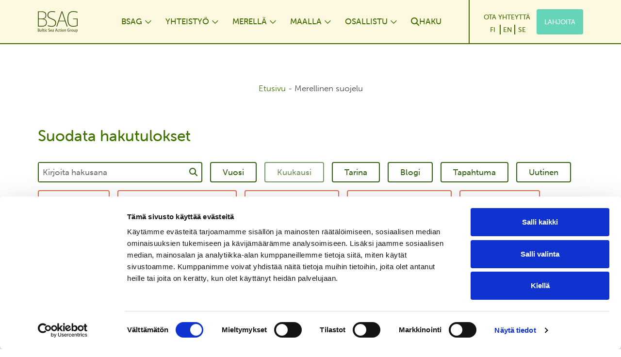

--- FILE ---
content_type: text/html; charset=UTF-8
request_url: https://www.bsag.fi/category/merellinen-suojelu/
body_size: 25879
content:
<!DOCTYPE html>
<html lang="fi">
    <head>
        <meta charset="UTF-8">
<script type="text/javascript">
/* <![CDATA[ */
var gform;gform||(document.addEventListener("gform_main_scripts_loaded",function(){gform.scriptsLoaded=!0}),document.addEventListener("gform/theme/scripts_loaded",function(){gform.themeScriptsLoaded=!0}),window.addEventListener("DOMContentLoaded",function(){gform.domLoaded=!0}),gform={domLoaded:!1,scriptsLoaded:!1,themeScriptsLoaded:!1,isFormEditor:()=>"function"==typeof InitializeEditor,callIfLoaded:function(o){return!(!gform.domLoaded||!gform.scriptsLoaded||!gform.themeScriptsLoaded&&!gform.isFormEditor()||(gform.isFormEditor()&&console.warn("The use of gform.initializeOnLoaded() is deprecated in the form editor context and will be removed in Gravity Forms 3.1."),o(),0))},initializeOnLoaded:function(o){gform.callIfLoaded(o)||(document.addEventListener("gform_main_scripts_loaded",()=>{gform.scriptsLoaded=!0,gform.callIfLoaded(o)}),document.addEventListener("gform/theme/scripts_loaded",()=>{gform.themeScriptsLoaded=!0,gform.callIfLoaded(o)}),window.addEventListener("DOMContentLoaded",()=>{gform.domLoaded=!0,gform.callIfLoaded(o)}))},hooks:{action:{},filter:{}},addAction:function(o,r,e,t){gform.addHook("action",o,r,e,t)},addFilter:function(o,r,e,t){gform.addHook("filter",o,r,e,t)},doAction:function(o){gform.doHook("action",o,arguments)},applyFilters:function(o){return gform.doHook("filter",o,arguments)},removeAction:function(o,r){gform.removeHook("action",o,r)},removeFilter:function(o,r,e){gform.removeHook("filter",o,r,e)},addHook:function(o,r,e,t,n){null==gform.hooks[o][r]&&(gform.hooks[o][r]=[]);var d=gform.hooks[o][r];null==n&&(n=r+"_"+d.length),gform.hooks[o][r].push({tag:n,callable:e,priority:t=null==t?10:t})},doHook:function(r,o,e){var t;if(e=Array.prototype.slice.call(e,1),null!=gform.hooks[r][o]&&((o=gform.hooks[r][o]).sort(function(o,r){return o.priority-r.priority}),o.forEach(function(o){"function"!=typeof(t=o.callable)&&(t=window[t]),"action"==r?t.apply(null,e):e[0]=t.apply(null,e)})),"filter"==r)return e[0]},removeHook:function(o,r,t,n){var e;null!=gform.hooks[o][r]&&(e=(e=gform.hooks[o][r]).filter(function(o,r,e){return!!(null!=n&&n!=o.tag||null!=t&&t!=o.priority)}),gform.hooks[o][r]=e)}});
/* ]]> */
</script>

        <meta name="viewport" content="width=device-width, initial-scale=1, shrink-to-fit=no">
        <link rel="pingback" href="https://www.bsag.fi/xmlrpc.php">
        <link rel="stylesheet" href="https://use.typekit.net/utu4pci.css">
        <script type="text/javascript" data-cookieconsent="ignore">
	window.dataLayer = window.dataLayer || [];

	function gtag() {
		dataLayer.push(arguments);
	}

	gtag("consent", "default", {
		ad_personalization: "denied",
		ad_storage: "denied",
		ad_user_data: "denied",
		analytics_storage: "denied",
		functionality_storage: "denied",
		personalization_storage: "denied",
		security_storage: "granted",
		wait_for_update: 500,
	});
	gtag("set", "ads_data_redaction", true);
	</script>
<script type="text/javascript"
		id="Cookiebot"
		src="https://consent.cookiebot.com/uc.js"
		data-implementation="wp"
		data-cbid="7407684c-f82e-419d-b293-0c09b7d64e4f"
							data-blockingmode="auto"
	></script>
<meta name='robots' content='index, follow, max-image-preview:large, max-snippet:-1, max-video-preview:-1' />
<link rel="alternate" href="https://www.bsag.fi/category/merellinen-suojelu/" hreflang="fi" />
<link rel="alternate" href="https://www.bsag.fi/sv/category/merellinen-suojelu/" hreflang="sv" />

<!-- Google Tag Manager for WordPress by gtm4wp.com -->
<script data-cfasync="false" data-pagespeed-no-defer>
	var gtm4wp_datalayer_name = "dataLayer";
	var dataLayer = dataLayer || [];
	const gtm4wp_use_sku_instead = false;
	const gtm4wp_currency = 'EUR';
	const gtm4wp_product_per_impression = 10;
	const gtm4wp_clear_ecommerce = false;
</script>
<!-- End Google Tag Manager for WordPress by gtm4wp.com -->
	<!-- This site is optimized with the Yoast SEO plugin v25.6 - https://yoast.com/wordpress/plugins/seo/ -->
	<title>Merellinen suojelu arkistot - Baltic Sea Action Group</title>
	<link rel="canonical" href="https://www.bsag.fi/category/merellinen-suojelu/" />
	<link rel="next" href="https://www.bsag.fi/category/merellinen-suojelu/page/2/" />
	<meta property="og:locale" content="fi_FI" />
	<meta property="og:locale:alternate" content="sv_SE" />
	<meta property="og:type" content="article" />
	<meta property="og:title" content="Merellinen suojelu arkistot - Baltic Sea Action Group" />
	<meta property="og:url" content="https://www.bsag.fi/category/merellinen-suojelu/" />
	<meta property="og:site_name" content="Baltic Sea Action Group" />
	<meta property="og:image" content="https://www.bsag.fi/wp-content/uploads/2022/10/bsag-some-jakokuva.png" />
	<meta property="og:image:width" content="1200" />
	<meta property="og:image:height" content="630" />
	<meta property="og:image:type" content="image/png" />
	<meta name="twitter:card" content="summary_large_image" />
	<script type="application/ld+json" class="yoast-schema-graph">{"@context":"https://schema.org","@graph":[{"@type":"CollectionPage","@id":"https://www.bsag.fi/category/merellinen-suojelu/","url":"https://www.bsag.fi/category/merellinen-suojelu/","name":"Merellinen suojelu arkistot - Baltic Sea Action Group","isPartOf":{"@id":"https://www.bsag.fi/#website"},"primaryImageOfPage":{"@id":"https://www.bsag.fi/category/merellinen-suojelu/#primaryimage"},"image":{"@id":"https://www.bsag.fi/category/merellinen-suojelu/#primaryimage"},"thumbnailUrl":"https://www.bsag.fi/wp-content/uploads/2022/08/Mokkeile_siististi_C_Jaakko_Ruola-e1662111707829.jpg","breadcrumb":{"@id":"https://www.bsag.fi/category/merellinen-suojelu/#breadcrumb"},"inLanguage":"fi"},{"@type":"ImageObject","inLanguage":"fi","@id":"https://www.bsag.fi/category/merellinen-suojelu/#primaryimage","url":"https://www.bsag.fi/wp-content/uploads/2022/08/Mokkeile_siististi_C_Jaakko_Ruola-e1662111707829.jpg","contentUrl":"https://www.bsag.fi/wp-content/uploads/2022/08/Mokkeile_siististi_C_Jaakko_Ruola-e1662111707829.jpg","width":1628,"height":916},{"@type":"BreadcrumbList","@id":"https://www.bsag.fi/category/merellinen-suojelu/#breadcrumb","itemListElement":[{"@type":"ListItem","position":1,"name":"Etusivu","item":"https://www.bsag.fi/"},{"@type":"ListItem","position":2,"name":"Merellinen suojelu"}]},{"@type":"WebSite","@id":"https://www.bsag.fi/#website","url":"https://www.bsag.fi/","name":"Baltic Sea Action Group","description":"Baltic Sea Action Group","publisher":{"@id":"https://www.bsag.fi/#organization"},"potentialAction":[{"@type":"SearchAction","target":{"@type":"EntryPoint","urlTemplate":"https://www.bsag.fi/?s={search_term_string}"},"query-input":{"@type":"PropertyValueSpecification","valueRequired":true,"valueName":"search_term_string"}}],"inLanguage":"fi"},{"@type":"Organization","@id":"https://www.bsag.fi/#organization","name":"Baltic Sea Action Group","url":"https://www.bsag.fi/","logo":{"@type":"ImageObject","inLanguage":"fi","@id":"https://www.bsag.fi/#/schema/logo/image/","url":"https://www.bsag.fi/wp-content/uploads/2022/02/bsag-logo.svg","contentUrl":"https://www.bsag.fi/wp-content/uploads/2022/02/bsag-logo.svg","caption":"Baltic Sea Action Group"},"image":{"@id":"https://www.bsag.fi/#/schema/logo/image/"},"sameAs":["https://www.facebook.com/balticseaactiongroup","https://www.instagram.com/balticseaactiongroup/","https://www.youtube.com/channel/UCvC3ZYxE2wHQhDMbq-FrIoA/featured","https://bsky.app/profile/bsag.fi"]}]}</script>
	<!-- / Yoast SEO plugin. -->


<link rel='dns-prefetch' href='//static.rekai.fi' />
<link rel='dns-prefetch' href='//cdn.jsdelivr.net' />
<link rel="alternate" type="application/rss+xml" title="Baltic Sea Action Group &raquo; syöte" href="https://www.bsag.fi/feed/" />
<link rel="alternate" type="application/rss+xml" title="Baltic Sea Action Group &raquo; kommenttien syöte" href="https://www.bsag.fi/comments/feed/" />
<link rel="alternate" type="application/rss+xml" title="Baltic Sea Action Group &raquo; Merellinen suojelu kategorian RSS-syöte" href="https://www.bsag.fi/category/merellinen-suojelu/feed/" />
<style id='wp-img-auto-sizes-contain-inline-css' type='text/css'>
img:is([sizes=auto i],[sizes^="auto," i]){contain-intrinsic-size:3000px 1500px}
/*# sourceURL=wp-img-auto-sizes-contain-inline-css */
</style>
<style id='wp-block-buttons-inline-css' type='text/css'>
.wp-block-buttons{box-sizing:border-box}.wp-block-buttons.is-vertical{flex-direction:column}.wp-block-buttons.is-vertical>.wp-block-button:last-child{margin-bottom:0}.wp-block-buttons>.wp-block-button{display:inline-block;margin:0}.wp-block-buttons.is-content-justification-left{justify-content:flex-start}.wp-block-buttons.is-content-justification-left.is-vertical{align-items:flex-start}.wp-block-buttons.is-content-justification-center{justify-content:center}.wp-block-buttons.is-content-justification-center.is-vertical{align-items:center}.wp-block-buttons.is-content-justification-right{justify-content:flex-end}.wp-block-buttons.is-content-justification-right.is-vertical{align-items:flex-end}.wp-block-buttons.is-content-justification-space-between{justify-content:space-between}.wp-block-buttons.aligncenter{text-align:center}.wp-block-buttons:not(.is-content-justification-space-between,.is-content-justification-right,.is-content-justification-left,.is-content-justification-center) .wp-block-button.aligncenter{margin-left:auto;margin-right:auto;width:100%}.wp-block-buttons[style*=text-decoration] .wp-block-button,.wp-block-buttons[style*=text-decoration] .wp-block-button__link{text-decoration:inherit}.wp-block-buttons.has-custom-font-size .wp-block-button__link{font-size:inherit}.wp-block-buttons .wp-block-button__link{width:100%}.wp-block-button.aligncenter{text-align:center}
/*# sourceURL=https://www.bsag.fi/wp-includes/blocks/buttons/style.min.css */
</style>
<style id='wp-block-heading-inline-css' type='text/css'>
h1:where(.wp-block-heading).has-background,h2:where(.wp-block-heading).has-background,h3:where(.wp-block-heading).has-background,h4:where(.wp-block-heading).has-background,h5:where(.wp-block-heading).has-background,h6:where(.wp-block-heading).has-background{padding:1.25em 2.375em}h1.has-text-align-left[style*=writing-mode]:where([style*=vertical-lr]),h1.has-text-align-right[style*=writing-mode]:where([style*=vertical-rl]),h2.has-text-align-left[style*=writing-mode]:where([style*=vertical-lr]),h2.has-text-align-right[style*=writing-mode]:where([style*=vertical-rl]),h3.has-text-align-left[style*=writing-mode]:where([style*=vertical-lr]),h3.has-text-align-right[style*=writing-mode]:where([style*=vertical-rl]),h4.has-text-align-left[style*=writing-mode]:where([style*=vertical-lr]),h4.has-text-align-right[style*=writing-mode]:where([style*=vertical-rl]),h5.has-text-align-left[style*=writing-mode]:where([style*=vertical-lr]),h5.has-text-align-right[style*=writing-mode]:where([style*=vertical-rl]),h6.has-text-align-left[style*=writing-mode]:where([style*=vertical-lr]),h6.has-text-align-right[style*=writing-mode]:where([style*=vertical-rl]){rotate:180deg}
/*# sourceURL=https://www.bsag.fi/wp-includes/blocks/heading/style.min.css */
</style>
<style id='wp-block-paragraph-inline-css' type='text/css'>
.is-small-text{font-size:.875em}.is-regular-text{font-size:1em}.is-large-text{font-size:2.25em}.is-larger-text{font-size:3em}.has-drop-cap:not(:focus):first-letter{float:left;font-size:8.4em;font-style:normal;font-weight:100;line-height:.68;margin:.05em .1em 0 0;text-transform:uppercase}body.rtl .has-drop-cap:not(:focus):first-letter{float:none;margin-left:.1em}p.has-drop-cap.has-background{overflow:hidden}:root :where(p.has-background){padding:1.25em 2.375em}:where(p.has-text-color:not(.has-link-color)) a{color:inherit}p.has-text-align-left[style*="writing-mode:vertical-lr"],p.has-text-align-right[style*="writing-mode:vertical-rl"]{rotate:180deg}
/*# sourceURL=https://www.bsag.fi/wp-includes/blocks/paragraph/style.min.css */
</style>
<style id='wp-block-button-inline-css' type='text/css'>
.wp-block-button__link{align-content:center;box-sizing:border-box;cursor:pointer;display:inline-block;height:100%;text-align:center;word-break:break-word}.wp-block-button__link.aligncenter{text-align:center}.wp-block-button__link.alignright{text-align:right}:where(.wp-block-button__link){border-radius:9999px;box-shadow:none;padding:calc(.667em + 2px) calc(1.333em + 2px);text-decoration:none}.wp-block-button[style*=text-decoration] .wp-block-button__link{text-decoration:inherit}.wp-block-buttons>.wp-block-button.has-custom-width{max-width:none}.wp-block-buttons>.wp-block-button.has-custom-width .wp-block-button__link{width:100%}.wp-block-buttons>.wp-block-button.has-custom-font-size .wp-block-button__link{font-size:inherit}.wp-block-buttons>.wp-block-button.wp-block-button__width-25{width:calc(25% - var(--wp--style--block-gap, .5em)*.75)}.wp-block-buttons>.wp-block-button.wp-block-button__width-50{width:calc(50% - var(--wp--style--block-gap, .5em)*.5)}.wp-block-buttons>.wp-block-button.wp-block-button__width-75{width:calc(75% - var(--wp--style--block-gap, .5em)*.25)}.wp-block-buttons>.wp-block-button.wp-block-button__width-100{flex-basis:100%;width:100%}.wp-block-buttons.is-vertical>.wp-block-button.wp-block-button__width-25{width:25%}.wp-block-buttons.is-vertical>.wp-block-button.wp-block-button__width-50{width:50%}.wp-block-buttons.is-vertical>.wp-block-button.wp-block-button__width-75{width:75%}.wp-block-button.is-style-squared,.wp-block-button__link.wp-block-button.is-style-squared{border-radius:0}.wp-block-button.no-border-radius,.wp-block-button__link.no-border-radius{border-radius:0!important}:root :where(.wp-block-button .wp-block-button__link.is-style-outline),:root :where(.wp-block-button.is-style-outline>.wp-block-button__link){border:2px solid;padding:.667em 1.333em}:root :where(.wp-block-button .wp-block-button__link.is-style-outline:not(.has-text-color)),:root :where(.wp-block-button.is-style-outline>.wp-block-button__link:not(.has-text-color)){color:currentColor}:root :where(.wp-block-button .wp-block-button__link.is-style-outline:not(.has-background)),:root :where(.wp-block-button.is-style-outline>.wp-block-button__link:not(.has-background)){background-color:initial;background-image:none}
/*# sourceURL=https://www.bsag.fi/wp-includes/blocks/button/style.min.css */
</style>
<style id='wp-block-columns-inline-css' type='text/css'>
.wp-block-columns{box-sizing:border-box;display:flex;flex-wrap:wrap!important}@media (min-width:782px){.wp-block-columns{flex-wrap:nowrap!important}}.wp-block-columns{align-items:normal!important}.wp-block-columns.are-vertically-aligned-top{align-items:flex-start}.wp-block-columns.are-vertically-aligned-center{align-items:center}.wp-block-columns.are-vertically-aligned-bottom{align-items:flex-end}@media (max-width:781px){.wp-block-columns:not(.is-not-stacked-on-mobile)>.wp-block-column{flex-basis:100%!important}}@media (min-width:782px){.wp-block-columns:not(.is-not-stacked-on-mobile)>.wp-block-column{flex-basis:0;flex-grow:1}.wp-block-columns:not(.is-not-stacked-on-mobile)>.wp-block-column[style*=flex-basis]{flex-grow:0}}.wp-block-columns.is-not-stacked-on-mobile{flex-wrap:nowrap!important}.wp-block-columns.is-not-stacked-on-mobile>.wp-block-column{flex-basis:0;flex-grow:1}.wp-block-columns.is-not-stacked-on-mobile>.wp-block-column[style*=flex-basis]{flex-grow:0}:where(.wp-block-columns){margin-bottom:1.75em}:where(.wp-block-columns.has-background){padding:1.25em 2.375em}.wp-block-column{flex-grow:1;min-width:0;overflow-wrap:break-word;word-break:break-word}.wp-block-column.is-vertically-aligned-top{align-self:flex-start}.wp-block-column.is-vertically-aligned-center{align-self:center}.wp-block-column.is-vertically-aligned-bottom{align-self:flex-end}.wp-block-column.is-vertically-aligned-stretch{align-self:stretch}.wp-block-column.is-vertically-aligned-bottom,.wp-block-column.is-vertically-aligned-center,.wp-block-column.is-vertically-aligned-top{width:100%}
/*# sourceURL=https://www.bsag.fi/wp-includes/blocks/columns/style.min.css */
</style>
<style id='wp-emoji-styles-inline-css' type='text/css'>

	img.wp-smiley, img.emoji {
		display: inline !important;
		border: none !important;
		box-shadow: none !important;
		height: 1em !important;
		width: 1em !important;
		margin: 0 0.07em !important;
		vertical-align: -0.1em !important;
		background: none !important;
		padding: 0 !important;
	}
/*# sourceURL=wp-emoji-styles-inline-css */
</style>
<style id='wp-block-library-inline-css' type='text/css'>
:root{--wp-block-synced-color:#7a00df;--wp-block-synced-color--rgb:122,0,223;--wp-bound-block-color:var(--wp-block-synced-color);--wp-editor-canvas-background:#ddd;--wp-admin-theme-color:#007cba;--wp-admin-theme-color--rgb:0,124,186;--wp-admin-theme-color-darker-10:#006ba1;--wp-admin-theme-color-darker-10--rgb:0,107,160.5;--wp-admin-theme-color-darker-20:#005a87;--wp-admin-theme-color-darker-20--rgb:0,90,135;--wp-admin-border-width-focus:2px}@media (min-resolution:192dpi){:root{--wp-admin-border-width-focus:1.5px}}.wp-element-button{cursor:pointer}:root .has-very-light-gray-background-color{background-color:#eee}:root .has-very-dark-gray-background-color{background-color:#313131}:root .has-very-light-gray-color{color:#eee}:root .has-very-dark-gray-color{color:#313131}:root .has-vivid-green-cyan-to-vivid-cyan-blue-gradient-background{background:linear-gradient(135deg,#00d084,#0693e3)}:root .has-purple-crush-gradient-background{background:linear-gradient(135deg,#34e2e4,#4721fb 50%,#ab1dfe)}:root .has-hazy-dawn-gradient-background{background:linear-gradient(135deg,#faaca8,#dad0ec)}:root .has-subdued-olive-gradient-background{background:linear-gradient(135deg,#fafae1,#67a671)}:root .has-atomic-cream-gradient-background{background:linear-gradient(135deg,#fdd79a,#004a59)}:root .has-nightshade-gradient-background{background:linear-gradient(135deg,#330968,#31cdcf)}:root .has-midnight-gradient-background{background:linear-gradient(135deg,#020381,#2874fc)}:root{--wp--preset--font-size--normal:16px;--wp--preset--font-size--huge:42px}.has-regular-font-size{font-size:1em}.has-larger-font-size{font-size:2.625em}.has-normal-font-size{font-size:var(--wp--preset--font-size--normal)}.has-huge-font-size{font-size:var(--wp--preset--font-size--huge)}.has-text-align-center{text-align:center}.has-text-align-left{text-align:left}.has-text-align-right{text-align:right}.has-fit-text{white-space:nowrap!important}#end-resizable-editor-section{display:none}.aligncenter{clear:both}.items-justified-left{justify-content:flex-start}.items-justified-center{justify-content:center}.items-justified-right{justify-content:flex-end}.items-justified-space-between{justify-content:space-between}.screen-reader-text{border:0;clip-path:inset(50%);height:1px;margin:-1px;overflow:hidden;padding:0;position:absolute;width:1px;word-wrap:normal!important}.screen-reader-text:focus{background-color:#ddd;clip-path:none;color:#444;display:block;font-size:1em;height:auto;left:5px;line-height:normal;padding:15px 23px 14px;text-decoration:none;top:5px;width:auto;z-index:100000}html :where(.has-border-color){border-style:solid}html :where([style*=border-top-color]){border-top-style:solid}html :where([style*=border-right-color]){border-right-style:solid}html :where([style*=border-bottom-color]){border-bottom-style:solid}html :where([style*=border-left-color]){border-left-style:solid}html :where([style*=border-width]){border-style:solid}html :where([style*=border-top-width]){border-top-style:solid}html :where([style*=border-right-width]){border-right-style:solid}html :where([style*=border-bottom-width]){border-bottom-style:solid}html :where([style*=border-left-width]){border-left-style:solid}html :where(img[class*=wp-image-]){height:auto;max-width:100%}:where(figure){margin:0 0 1em}html :where(.is-position-sticky){--wp-admin--admin-bar--position-offset:var(--wp-admin--admin-bar--height,0px)}@media screen and (max-width:600px){html :where(.is-position-sticky){--wp-admin--admin-bar--position-offset:0px}}

/*# sourceURL=wp-block-library-inline-css */
</style><link rel='stylesheet' id='wc-blocks-style-css' href='https://www.bsag.fi/wp-content/plugins/woocommerce/assets/client/blocks/wc-blocks.css?ver=wc-9.9.6' type='text/css' media='all' />
<style id='global-styles-inline-css' type='text/css'>
:root{--wp--preset--aspect-ratio--square: 1;--wp--preset--aspect-ratio--4-3: 4/3;--wp--preset--aspect-ratio--3-4: 3/4;--wp--preset--aspect-ratio--3-2: 3/2;--wp--preset--aspect-ratio--2-3: 2/3;--wp--preset--aspect-ratio--16-9: 16/9;--wp--preset--aspect-ratio--9-16: 9/16;--wp--preset--color--black: #000000;--wp--preset--color--cyan-bluish-gray: #abb8c3;--wp--preset--color--white: #ffffff;--wp--preset--color--pale-pink: #f78da7;--wp--preset--color--vivid-red: #cf2e2e;--wp--preset--color--luminous-vivid-orange: #ff6900;--wp--preset--color--luminous-vivid-amber: #fcb900;--wp--preset--color--light-green-cyan: #7bdcb5;--wp--preset--color--vivid-green-cyan: #00d084;--wp--preset--color--pale-cyan-blue: #8ed1fc;--wp--preset--color--vivid-cyan-blue: #0693e3;--wp--preset--color--vivid-purple: #9b51e0;--wp--preset--color--primary: #417400;--wp--preset--color--secondary: #fcf9e0;--wp--preset--color--highlight: #adb5bd;--wp--preset--color--light: #ffffff;--wp--preset--color--dark: #444444;--wp--preset--color--success: #9fdce4;--wp--preset--color--info: #3e6a01;--wp--preset--color--warning: #e07a5f;--wp--preset--color--danger: #ff5f33;--wp--preset--color--grey-light: #cdcec8;--wp--preset--color--bsag-light: #fefdef;--wp--preset--color--green-1: #365f01;--wp--preset--color--green-2: #2b4902;--wp--preset--color--green-3: #9fbb39;--wp--preset--color--green-4: #2e8f75;--wp--preset--color--green-5: #ccd5ae;--wp--preset--color--green-6: #eef4db;--wp--preset--color--green-7: #e2e8cf;--wp--preset--color--green-8: #346215;--wp--preset--color--grey: #3b3b3b;--wp--preset--color--grey-2: #707070;--wp--preset--color--purple: #935ba0;--wp--preset--color--turquoise: #65d5b9;--wp--preset--color--brown: #d3c389;--wp--preset--color--petrol: #349a80;--wp--preset--color--orange: #dc6f54;--wp--preset--color--orange-2: #d39133;--wp--preset--color--blue: #3f8db6;--wp--preset--color--cap-yellow: #edc632;--wp--preset--color--cap-paleyellow: #f4dd84;--wp--preset--color--cap-lightyellow: #faeec2;--wp--preset--color--cap-black: #000000;--wp--preset--color--cap-light: #fbf4d6;--wp--preset--color--cap-white: #fff9f0;--wp--preset--color--cap-green: #467300;--wp--preset--color--primary-2: #41740c;--wp--preset--gradient--vivid-cyan-blue-to-vivid-purple: linear-gradient(135deg,rgb(6,147,227) 0%,rgb(155,81,224) 100%);--wp--preset--gradient--light-green-cyan-to-vivid-green-cyan: linear-gradient(135deg,rgb(122,220,180) 0%,rgb(0,208,130) 100%);--wp--preset--gradient--luminous-vivid-amber-to-luminous-vivid-orange: linear-gradient(135deg,rgb(252,185,0) 0%,rgb(255,105,0) 100%);--wp--preset--gradient--luminous-vivid-orange-to-vivid-red: linear-gradient(135deg,rgb(255,105,0) 0%,rgb(207,46,46) 100%);--wp--preset--gradient--very-light-gray-to-cyan-bluish-gray: linear-gradient(135deg,rgb(238,238,238) 0%,rgb(169,184,195) 100%);--wp--preset--gradient--cool-to-warm-spectrum: linear-gradient(135deg,rgb(74,234,220) 0%,rgb(151,120,209) 20%,rgb(207,42,186) 40%,rgb(238,44,130) 60%,rgb(251,105,98) 80%,rgb(254,248,76) 100%);--wp--preset--gradient--blush-light-purple: linear-gradient(135deg,rgb(255,206,236) 0%,rgb(152,150,240) 100%);--wp--preset--gradient--blush-bordeaux: linear-gradient(135deg,rgb(254,205,165) 0%,rgb(254,45,45) 50%,rgb(107,0,62) 100%);--wp--preset--gradient--luminous-dusk: linear-gradient(135deg,rgb(255,203,112) 0%,rgb(199,81,192) 50%,rgb(65,88,208) 100%);--wp--preset--gradient--pale-ocean: linear-gradient(135deg,rgb(255,245,203) 0%,rgb(182,227,212) 50%,rgb(51,167,181) 100%);--wp--preset--gradient--electric-grass: linear-gradient(135deg,rgb(202,248,128) 0%,rgb(113,206,126) 100%);--wp--preset--gradient--midnight: linear-gradient(135deg,rgb(2,3,129) 0%,rgb(40,116,252) 100%);--wp--preset--font-size--small: 13px;--wp--preset--font-size--medium: 20px;--wp--preset--font-size--large: 36px;--wp--preset--font-size--x-large: 42px;--wp--preset--spacing--20: 0.44rem;--wp--preset--spacing--30: 0.67rem;--wp--preset--spacing--40: 1rem;--wp--preset--spacing--50: 1.5rem;--wp--preset--spacing--60: 2.25rem;--wp--preset--spacing--70: 3.38rem;--wp--preset--spacing--80: 5.06rem;--wp--preset--shadow--natural: 6px 6px 9px rgba(0, 0, 0, 0.2);--wp--preset--shadow--deep: 12px 12px 50px rgba(0, 0, 0, 0.4);--wp--preset--shadow--sharp: 6px 6px 0px rgba(0, 0, 0, 0.2);--wp--preset--shadow--outlined: 6px 6px 0px -3px rgb(255, 255, 255), 6px 6px rgb(0, 0, 0);--wp--preset--shadow--crisp: 6px 6px 0px rgb(0, 0, 0);}:root :where(.is-layout-flow) > :first-child{margin-block-start: 0;}:root :where(.is-layout-flow) > :last-child{margin-block-end: 0;}:root :where(.is-layout-flow) > *{margin-block-start: 24px;margin-block-end: 0;}:root :where(.is-layout-constrained) > :first-child{margin-block-start: 0;}:root :where(.is-layout-constrained) > :last-child{margin-block-end: 0;}:root :where(.is-layout-constrained) > *{margin-block-start: 24px;margin-block-end: 0;}:root :where(.is-layout-flex){gap: 24px;}:root :where(.is-layout-grid){gap: 24px;}body .is-layout-flex{display: flex;}.is-layout-flex{flex-wrap: wrap;align-items: center;}.is-layout-flex > :is(*, div){margin: 0;}body .is-layout-grid{display: grid;}.is-layout-grid > :is(*, div){margin: 0;}.has-black-color{color: var(--wp--preset--color--black) !important;}.has-cyan-bluish-gray-color{color: var(--wp--preset--color--cyan-bluish-gray) !important;}.has-white-color{color: var(--wp--preset--color--white) !important;}.has-pale-pink-color{color: var(--wp--preset--color--pale-pink) !important;}.has-vivid-red-color{color: var(--wp--preset--color--vivid-red) !important;}.has-luminous-vivid-orange-color{color: var(--wp--preset--color--luminous-vivid-orange) !important;}.has-luminous-vivid-amber-color{color: var(--wp--preset--color--luminous-vivid-amber) !important;}.has-light-green-cyan-color{color: var(--wp--preset--color--light-green-cyan) !important;}.has-vivid-green-cyan-color{color: var(--wp--preset--color--vivid-green-cyan) !important;}.has-pale-cyan-blue-color{color: var(--wp--preset--color--pale-cyan-blue) !important;}.has-vivid-cyan-blue-color{color: var(--wp--preset--color--vivid-cyan-blue) !important;}.has-vivid-purple-color{color: var(--wp--preset--color--vivid-purple) !important;}.has-primary-color{color: var(--wp--preset--color--primary) !important;}.has-secondary-color{color: var(--wp--preset--color--secondary) !important;}.has-highlight-color{color: var(--wp--preset--color--highlight) !important;}.has-light-color{color: var(--wp--preset--color--light) !important;}.has-dark-color{color: var(--wp--preset--color--dark) !important;}.has-success-color{color: var(--wp--preset--color--success) !important;}.has-info-color{color: var(--wp--preset--color--info) !important;}.has-warning-color{color: var(--wp--preset--color--warning) !important;}.has-danger-color{color: var(--wp--preset--color--danger) !important;}.has-grey-light-color{color: var(--wp--preset--color--grey-light) !important;}.has-bsag-light-color{color: var(--wp--preset--color--bsag-light) !important;}.has-green-1-color{color: var(--wp--preset--color--green-1) !important;}.has-green-2-color{color: var(--wp--preset--color--green-2) !important;}.has-green-3-color{color: var(--wp--preset--color--green-3) !important;}.has-green-4-color{color: var(--wp--preset--color--green-4) !important;}.has-green-5-color{color: var(--wp--preset--color--green-5) !important;}.has-green-6-color{color: var(--wp--preset--color--green-6) !important;}.has-green-7-color{color: var(--wp--preset--color--green-7) !important;}.has-green-8-color{color: var(--wp--preset--color--green-8) !important;}.has-grey-color{color: var(--wp--preset--color--grey) !important;}.has-grey-2-color{color: var(--wp--preset--color--grey-2) !important;}.has-purple-color{color: var(--wp--preset--color--purple) !important;}.has-turquoise-color{color: var(--wp--preset--color--turquoise) !important;}.has-brown-color{color: var(--wp--preset--color--brown) !important;}.has-petrol-color{color: var(--wp--preset--color--petrol) !important;}.has-orange-color{color: var(--wp--preset--color--orange) !important;}.has-orange-2-color{color: var(--wp--preset--color--orange-2) !important;}.has-blue-color{color: var(--wp--preset--color--blue) !important;}.has-cap-yellow-color{color: var(--wp--preset--color--cap-yellow) !important;}.has-cap-paleyellow-color{color: var(--wp--preset--color--cap-paleyellow) !important;}.has-cap-lightyellow-color{color: var(--wp--preset--color--cap-lightyellow) !important;}.has-cap-black-color{color: var(--wp--preset--color--cap-black) !important;}.has-cap-light-color{color: var(--wp--preset--color--cap-light) !important;}.has-cap-white-color{color: var(--wp--preset--color--cap-white) !important;}.has-cap-green-color{color: var(--wp--preset--color--cap-green) !important;}.has-primary-2-color{color: var(--wp--preset--color--primary-2) !important;}.has-black-background-color{background-color: var(--wp--preset--color--black) !important;}.has-cyan-bluish-gray-background-color{background-color: var(--wp--preset--color--cyan-bluish-gray) !important;}.has-white-background-color{background-color: var(--wp--preset--color--white) !important;}.has-pale-pink-background-color{background-color: var(--wp--preset--color--pale-pink) !important;}.has-vivid-red-background-color{background-color: var(--wp--preset--color--vivid-red) !important;}.has-luminous-vivid-orange-background-color{background-color: var(--wp--preset--color--luminous-vivid-orange) !important;}.has-luminous-vivid-amber-background-color{background-color: var(--wp--preset--color--luminous-vivid-amber) !important;}.has-light-green-cyan-background-color{background-color: var(--wp--preset--color--light-green-cyan) !important;}.has-vivid-green-cyan-background-color{background-color: var(--wp--preset--color--vivid-green-cyan) !important;}.has-pale-cyan-blue-background-color{background-color: var(--wp--preset--color--pale-cyan-blue) !important;}.has-vivid-cyan-blue-background-color{background-color: var(--wp--preset--color--vivid-cyan-blue) !important;}.has-vivid-purple-background-color{background-color: var(--wp--preset--color--vivid-purple) !important;}.has-primary-background-color{background-color: var(--wp--preset--color--primary) !important;}.has-secondary-background-color{background-color: var(--wp--preset--color--secondary) !important;}.has-highlight-background-color{background-color: var(--wp--preset--color--highlight) !important;}.has-light-background-color{background-color: var(--wp--preset--color--light) !important;}.has-dark-background-color{background-color: var(--wp--preset--color--dark) !important;}.has-success-background-color{background-color: var(--wp--preset--color--success) !important;}.has-info-background-color{background-color: var(--wp--preset--color--info) !important;}.has-warning-background-color{background-color: var(--wp--preset--color--warning) !important;}.has-danger-background-color{background-color: var(--wp--preset--color--danger) !important;}.has-grey-light-background-color{background-color: var(--wp--preset--color--grey-light) !important;}.has-bsag-light-background-color{background-color: var(--wp--preset--color--bsag-light) !important;}.has-green-1-background-color{background-color: var(--wp--preset--color--green-1) !important;}.has-green-2-background-color{background-color: var(--wp--preset--color--green-2) !important;}.has-green-3-background-color{background-color: var(--wp--preset--color--green-3) !important;}.has-green-4-background-color{background-color: var(--wp--preset--color--green-4) !important;}.has-green-5-background-color{background-color: var(--wp--preset--color--green-5) !important;}.has-green-6-background-color{background-color: var(--wp--preset--color--green-6) !important;}.has-green-7-background-color{background-color: var(--wp--preset--color--green-7) !important;}.has-green-8-background-color{background-color: var(--wp--preset--color--green-8) !important;}.has-grey-background-color{background-color: var(--wp--preset--color--grey) !important;}.has-grey-2-background-color{background-color: var(--wp--preset--color--grey-2) !important;}.has-purple-background-color{background-color: var(--wp--preset--color--purple) !important;}.has-turquoise-background-color{background-color: var(--wp--preset--color--turquoise) !important;}.has-brown-background-color{background-color: var(--wp--preset--color--brown) !important;}.has-petrol-background-color{background-color: var(--wp--preset--color--petrol) !important;}.has-orange-background-color{background-color: var(--wp--preset--color--orange) !important;}.has-orange-2-background-color{background-color: var(--wp--preset--color--orange-2) !important;}.has-blue-background-color{background-color: var(--wp--preset--color--blue) !important;}.has-cap-yellow-background-color{background-color: var(--wp--preset--color--cap-yellow) !important;}.has-cap-paleyellow-background-color{background-color: var(--wp--preset--color--cap-paleyellow) !important;}.has-cap-lightyellow-background-color{background-color: var(--wp--preset--color--cap-lightyellow) !important;}.has-cap-black-background-color{background-color: var(--wp--preset--color--cap-black) !important;}.has-cap-light-background-color{background-color: var(--wp--preset--color--cap-light) !important;}.has-cap-white-background-color{background-color: var(--wp--preset--color--cap-white) !important;}.has-cap-green-background-color{background-color: var(--wp--preset--color--cap-green) !important;}.has-primary-2-background-color{background-color: var(--wp--preset--color--primary-2) !important;}.has-black-border-color{border-color: var(--wp--preset--color--black) !important;}.has-cyan-bluish-gray-border-color{border-color: var(--wp--preset--color--cyan-bluish-gray) !important;}.has-white-border-color{border-color: var(--wp--preset--color--white) !important;}.has-pale-pink-border-color{border-color: var(--wp--preset--color--pale-pink) !important;}.has-vivid-red-border-color{border-color: var(--wp--preset--color--vivid-red) !important;}.has-luminous-vivid-orange-border-color{border-color: var(--wp--preset--color--luminous-vivid-orange) !important;}.has-luminous-vivid-amber-border-color{border-color: var(--wp--preset--color--luminous-vivid-amber) !important;}.has-light-green-cyan-border-color{border-color: var(--wp--preset--color--light-green-cyan) !important;}.has-vivid-green-cyan-border-color{border-color: var(--wp--preset--color--vivid-green-cyan) !important;}.has-pale-cyan-blue-border-color{border-color: var(--wp--preset--color--pale-cyan-blue) !important;}.has-vivid-cyan-blue-border-color{border-color: var(--wp--preset--color--vivid-cyan-blue) !important;}.has-vivid-purple-border-color{border-color: var(--wp--preset--color--vivid-purple) !important;}.has-primary-border-color{border-color: var(--wp--preset--color--primary) !important;}.has-secondary-border-color{border-color: var(--wp--preset--color--secondary) !important;}.has-highlight-border-color{border-color: var(--wp--preset--color--highlight) !important;}.has-light-border-color{border-color: var(--wp--preset--color--light) !important;}.has-dark-border-color{border-color: var(--wp--preset--color--dark) !important;}.has-success-border-color{border-color: var(--wp--preset--color--success) !important;}.has-info-border-color{border-color: var(--wp--preset--color--info) !important;}.has-warning-border-color{border-color: var(--wp--preset--color--warning) !important;}.has-danger-border-color{border-color: var(--wp--preset--color--danger) !important;}.has-grey-light-border-color{border-color: var(--wp--preset--color--grey-light) !important;}.has-bsag-light-border-color{border-color: var(--wp--preset--color--bsag-light) !important;}.has-green-1-border-color{border-color: var(--wp--preset--color--green-1) !important;}.has-green-2-border-color{border-color: var(--wp--preset--color--green-2) !important;}.has-green-3-border-color{border-color: var(--wp--preset--color--green-3) !important;}.has-green-4-border-color{border-color: var(--wp--preset--color--green-4) !important;}.has-green-5-border-color{border-color: var(--wp--preset--color--green-5) !important;}.has-green-6-border-color{border-color: var(--wp--preset--color--green-6) !important;}.has-green-7-border-color{border-color: var(--wp--preset--color--green-7) !important;}.has-green-8-border-color{border-color: var(--wp--preset--color--green-8) !important;}.has-grey-border-color{border-color: var(--wp--preset--color--grey) !important;}.has-grey-2-border-color{border-color: var(--wp--preset--color--grey-2) !important;}.has-purple-border-color{border-color: var(--wp--preset--color--purple) !important;}.has-turquoise-border-color{border-color: var(--wp--preset--color--turquoise) !important;}.has-brown-border-color{border-color: var(--wp--preset--color--brown) !important;}.has-petrol-border-color{border-color: var(--wp--preset--color--petrol) !important;}.has-orange-border-color{border-color: var(--wp--preset--color--orange) !important;}.has-orange-2-border-color{border-color: var(--wp--preset--color--orange-2) !important;}.has-blue-border-color{border-color: var(--wp--preset--color--blue) !important;}.has-cap-yellow-border-color{border-color: var(--wp--preset--color--cap-yellow) !important;}.has-cap-paleyellow-border-color{border-color: var(--wp--preset--color--cap-paleyellow) !important;}.has-cap-lightyellow-border-color{border-color: var(--wp--preset--color--cap-lightyellow) !important;}.has-cap-black-border-color{border-color: var(--wp--preset--color--cap-black) !important;}.has-cap-light-border-color{border-color: var(--wp--preset--color--cap-light) !important;}.has-cap-white-border-color{border-color: var(--wp--preset--color--cap-white) !important;}.has-cap-green-border-color{border-color: var(--wp--preset--color--cap-green) !important;}.has-primary-2-border-color{border-color: var(--wp--preset--color--primary-2) !important;}.has-vivid-cyan-blue-to-vivid-purple-gradient-background{background: var(--wp--preset--gradient--vivid-cyan-blue-to-vivid-purple) !important;}.has-light-green-cyan-to-vivid-green-cyan-gradient-background{background: var(--wp--preset--gradient--light-green-cyan-to-vivid-green-cyan) !important;}.has-luminous-vivid-amber-to-luminous-vivid-orange-gradient-background{background: var(--wp--preset--gradient--luminous-vivid-amber-to-luminous-vivid-orange) !important;}.has-luminous-vivid-orange-to-vivid-red-gradient-background{background: var(--wp--preset--gradient--luminous-vivid-orange-to-vivid-red) !important;}.has-very-light-gray-to-cyan-bluish-gray-gradient-background{background: var(--wp--preset--gradient--very-light-gray-to-cyan-bluish-gray) !important;}.has-cool-to-warm-spectrum-gradient-background{background: var(--wp--preset--gradient--cool-to-warm-spectrum) !important;}.has-blush-light-purple-gradient-background{background: var(--wp--preset--gradient--blush-light-purple) !important;}.has-blush-bordeaux-gradient-background{background: var(--wp--preset--gradient--blush-bordeaux) !important;}.has-luminous-dusk-gradient-background{background: var(--wp--preset--gradient--luminous-dusk) !important;}.has-pale-ocean-gradient-background{background: var(--wp--preset--gradient--pale-ocean) !important;}.has-electric-grass-gradient-background{background: var(--wp--preset--gradient--electric-grass) !important;}.has-midnight-gradient-background{background: var(--wp--preset--gradient--midnight) !important;}.has-small-font-size{font-size: var(--wp--preset--font-size--small) !important;}.has-medium-font-size{font-size: var(--wp--preset--font-size--medium) !important;}.has-large-font-size{font-size: var(--wp--preset--font-size--large) !important;}.has-x-large-font-size{font-size: var(--wp--preset--font-size--x-large) !important;}
/*# sourceURL=global-styles-inline-css */
</style>
<style id='core-block-supports-inline-css' type='text/css'>
.wp-container-core-columns-is-layout-28f84493{flex-wrap:nowrap;}
/*# sourceURL=core-block-supports-inline-css */
</style>

<style id='classic-theme-styles-inline-css' type='text/css'>
/*! This file is auto-generated */
.wp-block-button__link{color:#fff;background-color:#32373c;border-radius:9999px;box-shadow:none;text-decoration:none;padding:calc(.667em + 2px) calc(1.333em + 2px);font-size:1.125em}.wp-block-file__button{background:#32373c;color:#fff;text-decoration:none}
/*# sourceURL=/wp-includes/css/classic-themes.min.css */
</style>
<link rel='stylesheet' id='wp-bootstrap-blocks-styles-css' href='https://www.bsag.fi/wp-content/plugins/wp-bootstrap-blocks/build/style-index.css?ver=5.2.1' type='text/css' media='all' />
<link rel='stylesheet' id='wc-paytrail-css-css' href='https://www.bsag.fi/wp-content/plugins/wc-paytrail/assets/css/wc-paytrail.css?ver=2.6.6' type='text/css' media='all' />
<link rel='stylesheet' id='woocommerce-layout-css' href='https://www.bsag.fi/wp-content/plugins/woocommerce/assets/css/woocommerce-layout.css?ver=9.9.6' type='text/css' media='all' />
<link rel='stylesheet' id='woocommerce-smallscreen-css' href='https://www.bsag.fi/wp-content/plugins/woocommerce/assets/css/woocommerce-smallscreen.css?ver=9.9.6' type='text/css' media='only screen and (max-width: 768px)' />
<link rel='stylesheet' id='woocommerce-general-css' href='https://www.bsag.fi/wp-content/plugins/woocommerce/assets/css/woocommerce.css?ver=9.9.6' type='text/css' media='all' />
<style id='woocommerce-inline-inline-css' type='text/css'>
.woocommerce form .form-row .required { visibility: visible; }
/*# sourceURL=woocommerce-inline-inline-css */
</style>
<link rel='stylesheet' id='brands-styles-css' href='https://www.bsag.fi/wp-content/plugins/woocommerce/assets/css/brands.css?ver=9.9.6' type='text/css' media='all' />
<link rel='stylesheet' id='font-awesome-css' href='https://www.bsag.fi/wp-content/themes/balticsea/vendor/fontawesome/css/all.css?ver=6.4.2-1727353273' type='text/css' media='all' />
<link rel='stylesheet' id='swiper-css' href='https://www.bsag.fi/wp-content/themes/balticsea/dist/css/swiper.css?ver=1748258434' type='text/css' media='all' />
<link rel='stylesheet' id='theme-css' href='https://www.bsag.fi/wp-content/themes/balticsea/dist/css/theme.css?ver=1767973528' type='text/css' media='all' />
<style id='theme-inline-css' type='text/css'>
@import  @import url("https://use.typekit.net/utu4pci.css");
:root {
--bs-primary: #417400;
--bs-secondary: #fcf9e0;
--bs-highlight: #adb5bd;
--bs-light: #ffffff;
--bs-dark: #444444;
--bs-success: #9fdce4;
--bs-info: #3e6a01;
--bs-warning: #e07a5f;
--bs-danger: #ff5f33;
--bs-grey-light: #cdcec8;
--bs-bsag-light: #fefdef;
--bs-green-1: #365f01;
--bs-green-2: #2b4902;
--bs-green-3: #9fbb39;
--bs-green-4: #2e8f75;
--bs-green-5: #ccd5ae;
--bs-green-6: #eef4db;
--bs-green-7: #e2e8cf;
--bs-green-8: #346215;
--bs-grey: #3b3b3b;
--bs-grey-2: #707070;
--bs-purple: #935ba0;
--bs-turquoise: #65d5b9;
--bs-brown: #d3c389;
--bs-petrol: #349a80;
--bs-orange: #dc6f54;
--bs-orange-2: #d39133;
--bs-blue: #3f8db6;
--bs-cap-yellow: #edc632;
--bs-cap-paleyellow: #f4dd84;
--bs-cap-lightyellow: #faeec2;
--bs-cap-black: #000000;
--bs-cap-light: #fbf4d6;
--bs-cap-white: #fff9f0;
--bs-cap-green: #467300;
--bs-primary-2: #41740c;
--bs-font-sans-serif: museo-sans, sans-serif;
--jcore-font-heading: museo-sans-rounded, sans-serif;
--jcore-navbar_background_color: #fcf9e0;
--jcore-navbar_sublogo_background_color: #ffffff;
--jcore-navbar_font_color: #3e6a01;
--jcore-navbar_font_hover_selected_color: #3e6a01;
--jcore-navbar_submenu_background_color: #eef4db;
--jcore-navbar_submenu_font_color: #3e6a01;
--jcore-navbar_submenu_font_hover_selected_color: #3e6a01;
--jcore-navbar_logo_color: transparent;
--jcore-mobile_navbar_background_color: #fcf9e0;
--jcore-mobile_navbar_font_color: #3e6a01;
--jcore-mobile_navbar_font_hover_selected_color: #3e6a01;
--jcore-mobile_navbar_menubar_background_color: #fcf9e0;
--jcore-mobile_navbar_menubar_font_color: #3e6a01;
--jcore-mobile_navbar_menubar_font_hover_selected_color: #3e6a01;
--jcore-mobile_navbar_logo_color: transparent;
}
/*# sourceURL=theme-inline-css */
</style>
<link rel='stylesheet' id='gforms_reset_css-css' href='https://www.bsag.fi/wp-content/plugins/gravityforms/legacy/css/formreset.min.css?ver=2.9.25' type='text/css' media='all' />
<link rel='stylesheet' id='gforms_formsmain_css-css' href='https://www.bsag.fi/wp-content/plugins/gravityforms/legacy/css/formsmain.min.css?ver=2.9.25' type='text/css' media='all' />
<link rel='stylesheet' id='gforms_ready_class_css-css' href='https://www.bsag.fi/wp-content/plugins/gravityforms/legacy/css/readyclass.min.css?ver=2.9.25' type='text/css' media='all' />
<link rel='stylesheet' id='gforms_browsers_css-css' href='https://www.bsag.fi/wp-content/plugins/gravityforms/legacy/css/browsers.min.css?ver=2.9.25' type='text/css' media='all' />
<style id='block-visibility-screen-size-styles-inline-css' type='text/css'>
/* Large screens (desktops, 992px and up) */
@media ( min-width: 992px ) {
	.block-visibility-hide-large-screen {
		display: none !important;
	}
}

/* Medium screens (tablets, between 768px and 992px) */
@media ( min-width: 768px ) and ( max-width: 991.98px ) {
	.block-visibility-hide-medium-screen {
		display: none !important;
	}
}

/* Small screens (mobile devices, less than 768px) */
@media ( max-width: 767.98px ) {
	.block-visibility-hide-small-screen {
		display: none !important;
	}
}
/*# sourceURL=block-visibility-screen-size-styles-inline-css */
</style>
<script type="text/javascript" src="https://www.bsag.fi/wp-includes/js/jquery/jquery.min.js?ver=3.7.1" id="jquery-core-js"></script>
<script type="text/javascript" src="https://www.bsag.fi/wp-includes/js/jquery/jquery-migrate.min.js?ver=3.4.1" id="jquery-migrate-js"></script>
<script type="text/javascript" src="https://www.bsag.fi/wp-content/plugins/wc-paytrail/assets/js/wc-paytrail.js?ver=2.6.6" id="wc-paytrail-js-js"></script>
<script type="text/javascript" src="https://www.bsag.fi/wp-content/plugins/woocommerce/assets/js/jquery-blockui/jquery.blockUI.min.js?ver=2.7.0-wc.9.9.6" id="jquery-blockui-js" defer="defer" data-wp-strategy="defer"></script>
<script type="text/javascript" src="https://www.bsag.fi/wp-content/plugins/woocommerce/assets/js/js-cookie/js.cookie.min.js?ver=2.1.4-wc.9.9.6" id="js-cookie-js" defer="defer" data-wp-strategy="defer"></script>
<script type="text/javascript" id="woocommerce-js-extra">
/* <![CDATA[ */
var woocommerce_params = {"ajax_url":"/wp-admin/admin-ajax.php","wc_ajax_url":"/?wc-ajax=%%endpoint%%","i18n_password_show":"N\u00e4yt\u00e4 salasana","i18n_password_hide":"Piilota salasana"};
//# sourceURL=woocommerce-js-extra
/* ]]> */
</script>
<script type="text/javascript" src="https://www.bsag.fi/wp-content/plugins/woocommerce/assets/js/frontend/woocommerce.min.js?ver=9.9.6" id="woocommerce-js" defer="defer" data-wp-strategy="defer"></script>
<script type="text/javascript" src="https://static.rekai.fi/8e4c1a2f.js?ver=1" id="rekai-main-js"></script>
<script type="text/javascript" src="https://static.rekai.fi/addon/v3/rekai_autocomplete.min.js?ver=1" id="rekai-autocomplete-js"></script>
<script type="text/javascript" id="rekai-autocomplete-js-after">
/* <![CDATA[ */
__rekai.ready(function () {
					const rekAutocomplete = rekai_autocomplete(
						"#bsag-search",
						{"params":{"nrofhits":10,"allowedlangs":"fi"}}
					);
					rekAutocomplete.on("rekai_autocomplete:selected", function (event, suggestion) {
						window.location.href = suggestion.url;
					});
				});
//# sourceURL=rekai-autocomplete-js-after
/* ]]> */
</script>
<script type="text/javascript" src="https://www.bsag.fi/wp-content/themes/jcore2/vendor/swiper-8.6.4/swiper-bundle.js?ver=8.6.4-1727353275" id="swiper-js" data-cookieconsent="ignore"></script>
<script type="text/javascript" defer='defer' src="https://www.bsag.fi/wp-content/plugins/gravityforms/js/jquery.json.min.js?ver=2.9.25" id="gform_json-js"></script>
<script type="text/javascript" id="gform_gravityforms-js-extra">
/* <![CDATA[ */
var gf_global = {"gf_currency_config":{"name":"Euro","symbol_left":"","symbol_right":"&#8364;","symbol_padding":" ","thousand_separator":".","decimal_separator":",","decimals":2,"code":"EUR"},"base_url":"https://www.bsag.fi/wp-content/plugins/gravityforms","number_formats":[],"spinnerUrl":"https://www.bsag.fi/wp-content/plugins/gravityforms/images/spinner.svg","version_hash":"3a561c166058879ddea154b36dab4205","strings":{"newRowAdded":"Uusi rivi lis\u00e4tty.","rowRemoved":"Rivi poistettu","formSaved":"Lomake on tallennettu. Sis\u00e4lt\u00f6 sis\u00e4lt\u00e4\u00e4 linkin palataksesi ja t\u00e4ytt\u00e4\u00e4ksesi lomakkeen."}};
var gform_i18n = {"datepicker":{"days":{"monday":"Ma","tuesday":"Ti","wednesday":"Ke","thursday":"To","friday":"Pe","saturday":"La","sunday":"Su"},"months":{"january":"Tammikuu","february":"Helmikuu","march":"Maaliskuu","april":"Huhtikuu","may":"Toukokuu","june":"Kes\u00e4kuu","july":"Hein\u00e4kuu","august":"Elokuu","september":"Syyskuu","october":"Lokakuu","november":"Marraskuu","december":"Joulukuu"},"firstDay":1,"iconText":"Valitse p\u00e4iv\u00e4"}};
var gf_legacy_multi = {"8":"1"};
var gform_gravityforms = {"strings":{"invalid_file_extension":"T\u00e4m\u00e4n tyyppinen tiedosto ei ole sallittu. Sen pit\u00e4\u00e4 olla yksi seuraavista:","delete_file":"Poista t\u00e4m\u00e4 tiedosto","in_progress":"k\u00e4ynniss\u00e4","file_exceeds_limit":"Tiedoston koko ylitt\u00e4\u00e4 enimm\u00e4israjan","illegal_extension":"T\u00e4m\u00e4n tyyppinen tiedosto ei ole sallittu.","max_reached":"Tiedostoja on enimm\u00e4ism\u00e4\u00e4r\u00e4","unknown_error":"Tiedoston tallentaminen palvelimelle ep\u00e4onnistui","currently_uploading":"Odota kunnes lataus on valmis","cancel":"Peruuta","cancel_upload":"Peruuta lataus","cancelled":"Peruutettu","error":"Virhe","message":"Viesti"},"vars":{"images_url":"https://www.bsag.fi/wp-content/plugins/gravityforms/images"}};
var gf_global = {"gf_currency_config":{"name":"Euro","symbol_left":"","symbol_right":"&#8364;","symbol_padding":" ","thousand_separator":".","decimal_separator":",","decimals":2,"code":"EUR"},"base_url":"https://www.bsag.fi/wp-content/plugins/gravityforms","number_formats":[],"spinnerUrl":"https://www.bsag.fi/wp-content/plugins/gravityforms/images/spinner.svg","version_hash":"3a561c166058879ddea154b36dab4205","strings":{"newRowAdded":"Uusi rivi lis\u00e4tty.","rowRemoved":"Rivi poistettu","formSaved":"Lomake on tallennettu. Sis\u00e4lt\u00f6 sis\u00e4lt\u00e4\u00e4 linkin palataksesi ja t\u00e4ytt\u00e4\u00e4ksesi lomakkeen."}};
var gform_i18n = {"datepicker":{"days":{"monday":"Ma","tuesday":"Ti","wednesday":"Ke","thursday":"To","friday":"Pe","saturday":"La","sunday":"Su"},"months":{"january":"Tammikuu","february":"Helmikuu","march":"Maaliskuu","april":"Huhtikuu","may":"Toukokuu","june":"Kes\u00e4kuu","july":"Hein\u00e4kuu","august":"Elokuu","september":"Syyskuu","october":"Lokakuu","november":"Marraskuu","december":"Joulukuu"},"firstDay":1,"iconText":"Valitse p\u00e4iv\u00e4"}};
var gf_legacy_multi = {"8":"1"};
var gform_gravityforms = {"strings":{"invalid_file_extension":"T\u00e4m\u00e4n tyyppinen tiedosto ei ole sallittu. Sen pit\u00e4\u00e4 olla yksi seuraavista:","delete_file":"Poista t\u00e4m\u00e4 tiedosto","in_progress":"k\u00e4ynniss\u00e4","file_exceeds_limit":"Tiedoston koko ylitt\u00e4\u00e4 enimm\u00e4israjan","illegal_extension":"T\u00e4m\u00e4n tyyppinen tiedosto ei ole sallittu.","max_reached":"Tiedostoja on enimm\u00e4ism\u00e4\u00e4r\u00e4","unknown_error":"Tiedoston tallentaminen palvelimelle ep\u00e4onnistui","currently_uploading":"Odota kunnes lataus on valmis","cancel":"Peruuta","cancel_upload":"Peruuta lataus","cancelled":"Peruutettu","error":"Virhe","message":"Viesti"},"vars":{"images_url":"https://www.bsag.fi/wp-content/plugins/gravityforms/images"}};
//# sourceURL=gform_gravityforms-js-extra
/* ]]> */
</script>
<script type="text/javascript" id="gform_gravityforms-js-before">
/* <![CDATA[ */

//# sourceURL=gform_gravityforms-js-before
/* ]]> */
</script>
<script type="text/javascript" defer='defer' src="https://www.bsag.fi/wp-content/plugins/gravityforms/js/gravityforms.min.js?ver=2.9.25" id="gform_gravityforms-js"></script>
<script type="text/javascript" defer='defer' src="https://www.bsag.fi/wp-content/plugins/gravityforms/assets/js/dist/utils.min.js?ver=48a3755090e76a154853db28fc254681" id="gform_gravityforms_utils-js"></script>
<link rel="https://api.w.org/" href="https://www.bsag.fi/wp-json/" /><link rel="alternate" title="JSON" type="application/json" href="https://www.bsag.fi/wp-json/wp/v2/categories/805" /><link rel="EditURI" type="application/rsd+xml" title="RSD" href="https://www.bsag.fi/xmlrpc.php?rsd" />
<meta name="generator" content="WordPress 6.9" />
<meta name="generator" content="WooCommerce 9.9.6" />
<!-- Stream WordPress user activity plugin v4.1.1 -->

<!-- Google Tag Manager for WordPress by gtm4wp.com -->
<!-- GTM Container placement set to off -->
<script data-cfasync="false" data-pagespeed-no-defer>
	var dataLayer_content = {"pagePostType":"post","pagePostType2":"category-post","pageCategory":["luontokato","blogi","merellinen-suojelu"]};
	dataLayer.push( dataLayer_content );
</script>
<script data-cfasync="false" data-pagespeed-no-defer>
	console.warn && console.warn("[GTM4WP] Google Tag Manager container code placement set to OFF !!!");
	console.warn && console.warn("[GTM4WP] Data layer codes are active but GTM container must be loaded using custom coding !!!");
</script>
<!-- End Google Tag Manager for WordPress by gtm4wp.com --><!-- Google Tag Manager -->
<script>(function(w,d,s,l,i){w[l]=w[l]||[];w[l].push({'gtm.start':
            new Date().getTime(),event:'gtm.js'});var f=d.getElementsByTagName(s)[0],
        j=d.createElement(s),dl=l!='dataLayer'?'&l='+l:'';j.async=true;j.src=
        'https://www.googletagmanager.com/gtm.js?id='+i+dl;f.parentNode.insertBefore(j,f);
    })(window,document,'script','dataLayer','GTM-K6BKRDMK');</script>
<!-- End Google Tag Manager -->
	<noscript><style>.woocommerce-product-gallery{ opacity: 1 !important; }</style></noscript>
	<link rel="icon" href="https://www.bsag.fi/wp-content/uploads/2022/10/cropped-favicon-bsag-32x32.png" sizes="32x32" />
<link rel="icon" href="https://www.bsag.fi/wp-content/uploads/2022/10/cropped-favicon-bsag-192x192.png" sizes="192x192" />
<link rel="apple-touch-icon" href="https://www.bsag.fi/wp-content/uploads/2022/10/cropped-favicon-bsag-180x180.png" />
<meta name="msapplication-TileImage" content="https://www.bsag.fi/wp-content/uploads/2022/10/cropped-favicon-bsag-270x270.png" />

        <script>window.MSInputMethodContext && document.documentMode && document.write('<script src="/wp-content/themes/jcore2/vendor/ie11CustomProperties-3.0.5/ie11CustomProperties.js"><\x2fscript>');</script>
            </head>
    <body id="jcore-body" class="archive category category-merellinen-suojelu category-805 wp-custom-logo wp-theme-jcore2 wp-child-theme-balticsea theme-jcore2 woocommerce-no-js post-merialue-kannattaa-suojella-ennen-kuin-on-liian-myohaista has-light-background-color has-dark-color"  >
        <!-- Google Tag Manager (noscript) -->
<noscript><iframe src="https://www.googletagmanager.com/ns.html?id=GTM-K6BKRDMK"
                  height="0" width="0" style="display:none;visibility:hidden"></iframe></noscript>
<!-- End Google Tag Manager (noscript) -->

                            <div class="skip-to-content sr-only sr-only-focusable">
    <a href="#content-start">Siirry pääsisältöön</a>
</div>
        <nav id="mobile-basic"
     class="navbar navbar-mobile navbar-basic "
     >
                            <div class="main-bar">
            <div class="main-bar-content">
                                                <div class="start">
                        <a href="https://www.bsag.fi/">
                            <div class="custom-logo">
<svg
   xmlns:dc="http://purl.org/dc/elements/1.1/"
   xmlns:cc="http://creativecommons.org/ns#"
   xmlns:rdf="http://www.w3.org/1999/02/22-rdf-syntax-ns#"
   xmlns:svg="http://www.w3.org/2000/svg"
   xmlns="http://www.w3.org/2000/svg"
   xmlns:sodipodi="http://sodipodi.sourceforge.net/DTD/sodipodi-0.dtd"
   xmlns:inkscape="http://www.inkscape.org/namespaces/inkscape"
   width="97.403"
   height="52.299"
   viewBox="0 0 97.403 52.299"
   version="1.1"
   id="svg24"
   sodipodi:docname="bsag-logo.svg"
   inkscape:version="1.0.2-2 (e86c870879, 2021-01-15)">
  <metadata
     id="metadata30">
    <rdf:RDF>
      <cc:Work
         rdf:about="">
        <dc:format>image/svg+xml</dc:format>
        <dc:type
           rdf:resource="http://purl.org/dc/dcmitype/StillImage" />
        <dc:title></dc:title>
      </cc:Work>
    </rdf:RDF>
  </metadata>
  <defs
     id="defs28" />
  <sodipodi:namedview
     pagecolor="#ffffff"
     bordercolor="#666666"
     borderopacity="1"
     objecttolerance="10"
     gridtolerance="10"
     guidetolerance="10"
     inkscape:pageopacity="0"
     inkscape:pageshadow="2"
     inkscape:window-width="1423"
     inkscape:window-height="940"
     id="namedview26"
     showgrid="false"
     inkscape:zoom="10.964755"
     inkscape:cx="48.7015"
     inkscape:cy="26.1495"
     inkscape:window-x="0"
     inkscape:window-y="0"
     inkscape:window-maximized="0"
     inkscape:current-layer="svg24" />
  <g
     id="Group_286"
     data-name="Group 286"
     transform="translate(-321.384 -164.606)">
    <path
       id="Path_172"
       data-name="Path 172"
       d="M343.3,192.536c0-4.974-2.593-8.12-7-8.98v-.308c3.8-1.063,5.781-4.155,5.781-8.672,0-6.855-4.251-9.448-11.361-9.448h-9.14v37.2h11.021C339.439,202.324,343.3,199.136,343.3,192.536Zm-1.775,0c0,5.633-2.944,8.162-9.639,8.162h-8.523V184.363h8.5c5.633,0,9.693,2.126,9.693,8.173Zm-1.275-17.961c0,5.728-3.241,8.162-8.364,8.162h-8.523V166.8h7.354c6.238,0,9.565,2.434,9.565,7.811Zm25.7,18.62c0-4.57-2.126-7.206-7.206-9.342l-5.888-2.487c-4.411-1.87-5.93-3.645-5.93-6.993,0-5.431,3.5-7.971,9.023-7.971a35.124,35.124,0,0,1,7.567.967l.351-1.881a43.366,43.366,0,0,0-7.918-.861c-6.951,0-11.01,3.911-11.01,9.746,0,3.752,1.573,6.377,7.206,8.779l5.994,2.583c4.251,1.828,5.877,3.752,5.877,7.439,0,4.921-2.784,7.865-8.5,7.865-2.636,0-4.315-.255-9.565-1.679l-.563,1.881a36.4,36.4,0,0,0,10.043,1.573c5.994,0,10.458-3,10.458-9.639Zm21.415-5.176H373.448l6.143-18.269a15.551,15.551,0,0,0,.659-3.04h.255a13.517,13.517,0,0,0,.659,3.04Zm6.738,14.3-12.583-37.2h-2.232l-12.583,37.2h1.934l4.251-12.636h15.028l4.251,12.636Zm24.625-1.424V182.694H407.414v1.669h9.469v15.166a31.309,31.309,0,0,1-8.672,1.53c-7.865,0-12.53-3.709-12.53-17.408.011-14.156,5.08-17.27,12.891-17.27a34.005,34.005,0,0,1,9.65,1.775l.553-1.924a40.142,40.142,0,0,0-10.2-1.626c-9.682,0-14.8,4.974-14.8,19.024,0,13.444,4.357,19.13,14.454,19.13a40.224,40.224,0,0,0,10.5-1.934Z"
       transform="translate(0.012)"
       fill="#2b4902" />
    <path
       id="Path_173"
       data-name="Path 173"
       d="M326.1,210.242a1.563,1.563,0,0,0-1.35-1.732h0a1.551,1.551,0,0,0,1.063-1.637c0-1.36-.861-1.839-2.306-1.839h-2.126v7.206h2.434c1.392,0,2.285-.563,2.285-1.966Zm-.988-.074c0,.871-.393,1.265-1.392,1.265h-1.3v-2.5h1.307C324.551,208.935,325.114,209.253,325.114,210.167Zm-.234-3.188c0,.893-.436,1.254-1.19,1.254h-1.265v-2.455h1.127c.893,0,1.328.372,1.328,1.18Zm5.824,5.229v-4.187c0-.871-.425-1.137-1.275-1.137a8.266,8.266,0,0,0-2.126.383l.17.765a7.536,7.536,0,0,1,1.9-.361c.372,0,.542.138.542.457v1.2l-1.584.17a1.35,1.35,0,0,0-1.373,1.325c0,.037,0,.073,0,.109A1.212,1.212,0,0,0,328,212.3a1.229,1.229,0,0,0,.306,0,3.4,3.4,0,0,0,1.584-.478h.074v.383Zm-.84-.9a3.868,3.868,0,0,1-1.275.319c-.6,0-.808-.213-.808-.765a1.062,1.062,0,0,1,.255-.733l1.828-.191Zm3.188.9v-7.652l-.882.128v7.524Zm4.357-.319-.223-.776a3,3,0,0,1-1.19.372c-.2,0-.3-.085-.3-.308v-3.422h1.509v-.765h-1.477v-1.318l-.882.17v1.148h-.723v.765h.723v3.433c0,.776.3,1.063,1.063,1.063a3.743,3.743,0,0,0,1.52-.414Zm1.913.319V206.99h-.871v5.218Zm.117-6.823a.553.553,0,1,0-.379.379A.553.553,0,0,0,339.441,205.385Zm4.538,6.621-.17-.808a2.777,2.777,0,0,1-1.169.319c-.808,0-1.212-.4-1.212-1.934s.329-1.913,1.222-1.913a3.364,3.364,0,0,1,1.063.2l.17-.808a5.458,5.458,0,0,0-1.382-.181c-1.318,0-2.062.818-2.062,2.71s.7,2.71,2.062,2.71a4.167,4.167,0,0,0,1.414-.3Zm7.439-1.754a1.923,1.923,0,0,0-1.477-1.9l-1.148-.436c-.659-.244-.893-.521-.893-1.063,0-.786.489-1.137,1.275-1.137a7.181,7.181,0,0,1,1.679.255l.2-.861a7.023,7.023,0,0,0-1.8-.244c-1.413,0-2.349.776-2.349,2.041,0,.882.468,1.424,1.467,1.817l1.148.468c.616.244.882.521.882,1.063,0,.733-.425,1.148-1.233,1.148a6.2,6.2,0,0,1-1.977-.393l-.255.861a6.2,6.2,0,0,0,2.126.383,2.031,2.031,0,0,0,2.317-2.051ZM356,211.964l-.159-.776a5.006,5.006,0,0,1-1.52.329c-.871,0-1.265-.372-1.265-1.711l3.029-.064v-.85c0-1.36-.712-2.009-1.86-2.009-1.35,0-2.126.882-2.126,2.838,0,1.743.691,2.583,2.189,2.583a6.206,6.206,0,0,0,1.679-.34Zm-.744-2.784h-2.189c0-1.286.457-1.69,1.169-1.69s1.063.393,1.063,1.222v.425Zm5.441,3.029v-4.187c0-.871-.425-1.137-1.265-1.137a8.465,8.465,0,0,0-2.189.383l.181.765a7.536,7.536,0,0,1,1.9-.361c.372,0,.542.138.542.457v1.2l-1.584.17a1.35,1.35,0,0,0-1.373,1.325c0,.037,0,.073,0,.109a1.2,1.2,0,0,0,1.339,1.371,3.4,3.4,0,0,0,1.584-.478h.064v.383Zm-.829-.9a3.99,3.99,0,0,1-1.286.319c-.585,0-.8-.213-.8-.765a1.058,1.058,0,0,1,.244-.733l1.839-.191Zm9.565.9L367.243,205h-1.307l-2.242,7.206h1l.638-2.126h2.476l.627,2.126Zm-3.922-2.88.882-2.87a3.368,3.368,0,0,0,.128-.68h.074a3.278,3.278,0,0,0,.117.68l.882,2.87Zm7.918,2.678-.106-.808a2.844,2.844,0,0,1-1.18.319c-.8,0-1.2-.4-1.2-1.934s.319-1.913,1.212-1.913a3.364,3.364,0,0,1,1.063.2l.17-.808a5.462,5.462,0,0,0-1.318-.181c-1.318,0-2.062.818-2.062,2.71s.7,2.71,2.062,2.71a4.166,4.166,0,0,0,1.413-.3Zm4.145-.117-.159-.776a3.074,3.074,0,0,1-1.19.372c-.213,0-.308-.085-.308-.308v-3.422h1.52v-.765h-1.573v-1.318l-.871.17v1.148h-.733v.765h.733v3.433c0,.776.3,1.063,1.063,1.063A3.69,3.69,0,0,0,377.573,211.889Zm1.924.319V206.99h-.882v5.218Zm.117-6.823a.563.563,0,1,0-.344.344A.564.564,0,0,0,379.613,205.385Zm5.4,4.187c0-2.126-.956-2.721-2.221-2.721s-2.242.723-2.242,2.721.871,2.7,2.232,2.7S385.012,211.538,385.012,209.572Zm-.935,0c0,1.573-.446,1.977-1.3,1.977s-1.254-.383-1.254-1.977.478-1.987,1.3-1.987,1.3.319,1.3,1.987Zm6.122,2.6v-4.124c0-.882-.478-1.169-1.212-1.169a3.839,3.839,0,0,0-1.839.553h-.011v-.446h-.871v5.218h.871v-4.092a3.675,3.675,0,0,1,1.594-.414c.553,0,.648.17.648.585v3.922Zm8.63-.3v-3.7h-2.306v.84h1.413v2.211a4.755,4.755,0,0,1-1.286.213c-1.243,0-1.9-.553-1.9-2.859s.7-2.816,2.03-2.816a5.329,5.329,0,0,1,1.817.383l.234-.9a6.879,6.879,0,0,0-2.126-.34c-2.04,0-3.029,1.063-3.029,3.677s.85,3.72,2.923,3.72a7.8,7.8,0,0,0,2.242-.425Zm4.007-4.942a1.493,1.493,0,0,0-.308,0c-.319,0-.574.085-1.265.648h0v-.542h-.882v5.218h.882v-4.007a1.849,1.849,0,0,1,1.158-.468,1.164,1.164,0,0,1,.361.064l.106-.914Zm5.1,2.636c0-2.126-.967-2.721-2.232-2.721s-2.232.723-2.232,2.721.861,2.7,2.232,2.7S407.936,211.507,407.936,209.572Zm-.935,0c0,1.573-.457,1.977-1.3,1.977s-1.307-.383-1.307-1.977.489-1.987,1.307-1.987S407,207.9,407,209.572Zm6.068,2.6V206.99H412.2v4.081a3.126,3.126,0,0,1-1.562.425c-.542,0-.638-.17-.638-.574V206.99h-.882v4.145c0,.829.425,1.169,1.222,1.169a3.867,3.867,0,0,0,1.839-.553h0v.457Zm5.675-2.6c0-1.987-.67-2.657-1.8-2.657a3.017,3.017,0,0,0-1.488.5h-.053v-.393h-.882V214.4h.882v-2.338a3.191,3.191,0,0,0,1.3.244c1.063,0,2.04-.755,2.04-2.763Zm-.935,0c0,1.669-.563,2.041-1.307,2.041a3.842,3.842,0,0,1-1.063-.181v-3.295a2.882,2.882,0,0,1,1.318-.436c.68,0,1.063.372,1.063,1.87Z"
       transform="translate(0 2.508)"
       fill="#2b4902" />
  </g>
</svg>
</div>
                        </a>
                    </div>
                                                                                <div class="end">
                                            <button class="nav-lahjoita menu-item menu-item-type-post_type menu-item-object-page menu-item-11726" data-title="Lahjoita">
                            <a class="menu-link" href="https://www.bsag.fi/lahjoita/" target="">Lahjoita</a>
                        </button>
                                        <button id="mobile-menu-toggle" aria-controls="mobile-menu" data-jtoggle="#mobile-menu, #mobile-basic, #mobile-menu-toggle-inside, #jcore-body">
                                                <svg
                                xmlns:dc="http://purl.org/dc/elements/1.1/"
                                xmlns:cc="http://creativecommons.org/ns#"
                                xmlns:rdf="http://www.w3.org/1999/02/22-rdf-syntax-ns#"
                                xmlns:svg="http://www.w3.org/2000/svg"
                                xmlns="http://www.w3.org/2000/svg"
                                xmlns:sodipodi="http://sodipodi.sourceforge.net/DTD/sodipodi-0.dtd"
                                xmlns:inkscape="http://www.inkscape.org/namespaces/inkscape"
                                width="30.475"
                                height="16"
                                viewBox="0 0 30.475 16"
                                version="1.1"
                                id="svg849"
                                sodipodi:docname="hamburger2.svg"
                                inkscape:version="1.0.2-2 (e86c870879, 2021-01-15)"
                                class="feather feather-align-right open-icon">
                            <metadata
                                id="metadata855">
                                <rdf:RDF>
                                <cc:Work
                                    rdf:about="">
                                    <dc:format>image/svg+xml</dc:format>
                                    <dc:type
                                        rdf:resource="http://purl.org/dc/dcmitype/StillImage" />
                                    <dc:title></dc:title>
                                </cc:Work>
                                </rdf:RDF>
                            </metadata>
                            <defs
                                id="defs853" />
                            <sodipodi:namedview
                                pagecolor="#ffffff"
                                bordercolor="#666666"
                                borderopacity="1"
                                objecttolerance="10"
                                gridtolerance="10"
                                guidetolerance="10"
                                inkscape:pageopacity="0"
                                inkscape:pageshadow="2"
                                inkscape:window-width="1738"
                                inkscape:window-height="1033"
                                id="namedview851"
                                showgrid="false"
                                inkscape:zoom="21.985234"
                                inkscape:cx="15.2375"
                                inkscape:cy="8"
                                inkscape:window-x="2255"
                                inkscape:window-y="239"
                                inkscape:window-maximized="0"
                                inkscape:current-layer="svg849" />
                            <g
                                id="Group_289"
                                data-name="Group 289"
                                transform="translate(-328.5 -110)">
                                <path
                                    id="Path_208"
                                    data-name="Path 208"
                                    d="M0,0V28.475"
                                    transform="translate(357.975 125) rotate(90)"
                                    fill="none"
                                    stroke="#3e6a01"
                                    stroke-linecap="round"
                                    stroke-width="2" />
                                <path
                                    id="Path_215"
                                    data-name="Path 215"
                                    d="M0,0V28.475"
                                    transform="translate(357.975 118) rotate(90)"
                                    fill="none"
                                    stroke="#3e6a01"
                                    stroke-linecap="round"
                                    stroke-width="2" />
                                <path
                                    id="Path_218"
                                    data-name="Path 218"
                                    d="M0,0V28.475"
                                    transform="translate(357.975 111) rotate(90)"
                                    fill="none"
                                    stroke="#3e6a01"
                                    stroke-linecap="round"
                                    stroke-width="2" />
                            </g>
                            </svg>
                            <svg xmlns="http://www.w3.org/2000/svg" width="60" height="60" viewBox="0 0 24 24" fill="none"
                                        stroke="currentColor" stroke-width="1.5" stroke-linecap="round" stroke-linejoin="round"
                                        class="feather feather-x close-icon">
                                <line x1="18" y1="6" x2="6" y2="18"/>
                                <line x1="6" y1="6" x2="18" y2="18"/>
                            </svg>
                                            </button>
                </div>
                        </div>
        </div>
                 <div class="menu-mobile-wrapper">
            <ul id="mobile-menu" class="menu menu-mobile">
                                    <li class="menu-item menu-item-type-custom menu-item-object-custom menu-item-46 menu-item-has-children" data-title="BSAG">
                        <a class="menu-link" href="" data-jtrigger="mobile-menu-toggle" target="">BSAG</a>
                                                    <button type="button" class="submenu-button" id="submenu-button-1" data-jtoggle="#mobile-submenu-1" data-group="menu" aria-haspopup="true">
                                <span class="sr-only">Toggle Dropdown</span>
                            </button>
                            <ul id="mobile-submenu-1" class="submenu menu">
                                                                                                    <li class="menu-item menu-item-type-post_type menu-item-object-page menu-item-7656 menu-item-has-children">
                                        <a class="submenu-link"
                                        href="https://www.bsag.fi/meista/"
                                        target="">Meistä</a>
                                                                                    <button type="button"
                                                    class="submenu-button"
                                                    id="sub-submenu-button-1-1" data-jtoggle="#mobile-sub-submenu--1-1"
                                                    aria-haspopup="true">
                                                <span class="sr-only">Toggle Dropdown</span>
                                            </button>
                                            <ul class="sub-submenu-dropdown sub-submenu menu"
                                                id="mobile-sub-submenu--1-1" aria-labelledby="sub-submenu-button--1-1">
                                                                                                    <li class="menu-item menu-item-type-post_type menu-item-object-page menu-item-7657">
                                                        <a class="submenu-link"
                                                        href="https://www.bsag.fi/meista/keita-olemme/"
                                                        target="">Keitä olemme?</a>
                                                    </li>
                                                                                                    <li class="menu-item menu-item-type-post_type menu-item-object-page menu-item-7658">
                                                        <a class="submenu-link"
                                                        href="https://www.bsag.fi/meista/miksi-toimimme/"
                                                        target="">Miksi toimimme?</a>
                                                    </li>
                                                                                                    <li class="menu-item menu-item-type-post_type menu-item-object-page menu-item-7659">
                                                        <a class="submenu-link"
                                                        href="https://www.bsag.fi/meista/miten-toimimme/"
                                                        target="">Miten toimimme?</a>
                                                    </li>
                                                                                            </ul>
                                                                            </li>
                                                                    <li class="menu-item menu-item-type-post_type menu-item-object-page current_page_parent menu-item-5514">
                                        <a class="submenu-link"
                                        href="https://www.bsag.fi/ajankohtaista/"
                                        target="">Ajankohtaista</a>
                                                                            </li>
                                                                    <li class="menu-item menu-item-type-post_type menu-item-object-page menu-item-5516">
                                        <a class="submenu-link"
                                        href="https://www.bsag.fi/faq/"
                                        target="">Q&#038;A</a>
                                                                            </li>
                                                                    <li class="menu-item menu-item-type-post_type menu-item-object-page menu-item-7660 menu-item-has-children">
                                        <a class="submenu-link"
                                        href="https://www.bsag.fi/ota-yhteytta/"
                                        target="">Ota yhteyttä</a>
                                                                                    <button type="button"
                                                    class="submenu-button"
                                                    id="sub-submenu-button-4-1" data-jtoggle="#mobile-sub-submenu--4-1"
                                                    aria-haspopup="true">
                                                <span class="sr-only">Toggle Dropdown</span>
                                            </button>
                                            <ul class="sub-submenu-dropdown sub-submenu menu"
                                                id="mobile-sub-submenu--4-1" aria-labelledby="sub-submenu-button--4-1">
                                                                                                    <li class="menu-item menu-item-type-post_type menu-item-object-page menu-item-7661">
                                                        <a class="submenu-link"
                                                        href="https://www.bsag.fi/ota-yhteytta/tyopaikat/"
                                                        target="">Töihin BSAG:lle</a>
                                                    </li>
                                                                                            </ul>
                                                                            </li>
                                                            </ul>
                                            </li>
                                    <li class="menu-item menu-item-type-custom menu-item-object-custom menu-item-47 menu-item-has-children" data-title="Yhteistyö">
                        <a class="menu-link" href="#" data-jtrigger="mobile-menu-toggle" target="">Yhteistyö</a>
                                                    <button type="button" class="submenu-button" id="submenu-button-2" data-jtoggle="#mobile-submenu-2" data-group="menu" aria-haspopup="true">
                                <span class="sr-only">Toggle Dropdown</span>
                            </button>
                            <ul id="mobile-submenu-2" class="submenu menu">
                                                                                                    <li class="menu-item menu-item-type-post_type menu-item-object-page menu-item-7662 menu-item-has-children">
                                        <a class="submenu-link"
                                        href="https://www.bsag.fi/yritysyhteistyo/"
                                        target="">Yritysyhteistyö</a>
                                                                                    <button type="button"
                                                    class="submenu-button"
                                                    id="sub-submenu-button-1-2" data-jtoggle="#mobile-sub-submenu--1-2"
                                                    aria-haspopup="true">
                                                <span class="sr-only">Toggle Dropdown</span>
                                            </button>
                                            <ul class="sub-submenu-dropdown sub-submenu menu"
                                                id="mobile-sub-submenu--1-2" aria-labelledby="sub-submenu-button--1-2">
                                                                                                    <li class="menu-item menu-item-type-post_type menu-item-object-page menu-item-7664">
                                                        <a class="submenu-link"
                                                        href="https://www.bsag.fi/yritysyhteistyo/yrityslahjoitus/"
                                                        target="">Tee yrityslahjoitus</a>
                                                    </li>
                                                                                                    <li class="menu-item menu-item-type-post_type menu-item-object-page menu-item-7665">
                                                        <a class="submenu-link"
                                                        href="https://www.bsag.fi/yritysyhteistyo/rojaltikumppanuus/"
                                                        target="">Aloita rojaltikumppanuus</a>
                                                    </li>
                                                                                                    <li class="menu-item menu-item-type-post_type menu-item-object-page menu-item-7666">
                                                        <a class="submenu-link"
                                                        href="https://www.bsag.fi/yritysyhteistyo/itameri-sitoumus/"
                                                        target="">Tee Itämeri-sitoumus</a>
                                                    </li>
                                                                                                    <li class="menu-item menu-item-type-post_type menu-item-object-page menu-item-16139">
                                                        <a class="submenu-link"
                                                        href="https://www.bsag.fi/yritysyhteistyo/ota-henkilosto-mukaan/"
                                                        target="">Ota henkilöstö mukaan auttamaan Itämerta</a>
                                                    </li>
                                                                                                    <li class="menu-item menu-item-type-post_type menu-item-object-page menu-item-7707">
                                                        <a class="submenu-link"
                                                        href="https://www.bsag.fi/yritysyhteistyo/yrityskumppanit/"
                                                        target="">Tutustu yrityskumppaneihimme</a>
                                                    </li>
                                                                                            </ul>
                                                                            </li>
                                                                    <li class="menu-item menu-item-type-post_type menu-item-object-page menu-item-7670">
                                        <a class="submenu-link"
                                        href="https://www.bsag.fi/itameri-sitoumukset/"
                                        target="">Itämeri-sitoumukset</a>
                                                                            </li>
                                                                    <li class="menu-item menu-item-type-post_type menu-item-object-page menu-item-7671">
                                        <a class="submenu-link"
                                        href="https://www.bsag.fi/hankkeet/"
                                        target="">Hankkeet</a>
                                                                            </li>
                                                                    <li class="menu-item menu-item-type-post_type menu-item-object-page menu-item-7672">
                                        <a class="submenu-link"
                                        href="https://www.bsag.fi/koulutus-oppilaitosyhteistyo/"
                                        target="">Koulutus- ja oppilaitosyhteistyö</a>
                                                                            </li>
                                                                    <li class="menu-item menu-item-type-post_type menu-item-object-page menu-item-7673">
                                        <a class="submenu-link"
                                        href="https://www.bsag.fi/viljelijayhteistyo/"
                                        target="">Viljelijäyhteistyö</a>
                                                                            </li>
                                                                    <li class="menu-item menu-item-type-post_type menu-item-object-page menu-item-18825">
                                        <a class="submenu-link"
                                        href="https://www.bsag.fi/cap-aloite/"
                                        target="">CAP-aloite</a>
                                                                            </li>
                                                            </ul>
                                            </li>
                                    <li class="menu-item menu-item-type-custom menu-item-object-custom menu-item-48 menu-item-has-children" data-title="Merellä">
                        <a class="menu-link" href="#" data-jtrigger="mobile-menu-toggle" target="">Merellä</a>
                                                    <button type="button" class="submenu-button" id="submenu-button-3" data-jtoggle="#mobile-submenu-3" data-group="menu" aria-haspopup="true">
                                <span class="sr-only">Toggle Dropdown</span>
                            </button>
                            <ul id="mobile-submenu-3" class="submenu menu">
                                                                                                    <li class="menu-item menu-item-type-post_type menu-item-object-page menu-item-5559 menu-item-has-children">
                                        <a class="submenu-link"
                                        href="https://www.bsag.fi/itameri/"
                                        target="">Itämeri</a>
                                                                                    <button type="button"
                                                    class="submenu-button"
                                                    id="sub-submenu-button-1-3" data-jtoggle="#mobile-sub-submenu--1-3"
                                                    aria-haspopup="true">
                                                <span class="sr-only">Toggle Dropdown</span>
                                            </button>
                                            <ul class="sub-submenu-dropdown sub-submenu menu"
                                                id="mobile-sub-submenu--1-3" aria-labelledby="sub-submenu-button--1-3">
                                                                                                    <li class="menu-item menu-item-type-post_type menu-item-object-page menu-item-7677">
                                                        <a class="submenu-link"
                                                        href="https://www.bsag.fi/itameri/ilmastonmuutos/"
                                                        target="">Ilmastonmuutos</a>
                                                    </li>
                                                                                                    <li class="menu-item menu-item-type-post_type menu-item-object-page menu-item-7675">
                                                        <a class="submenu-link"
                                                        href="https://www.bsag.fi/itameri/rehevoityminen/"
                                                        target="">Rehevöityminen</a>
                                                    </li>
                                                                                                    <li class="menu-item menu-item-type-post_type menu-item-object-page menu-item-7676">
                                                        <a class="submenu-link"
                                                        href="https://www.bsag.fi/itameri/monimuotoisuus/"
                                                        target="">Monimuotoisuus</a>
                                                    </li>
                                                                                            </ul>
                                                                            </li>
                                                                    <li class="menu-item menu-item-type-post_type menu-item-object-page menu-item-7678 menu-item-has-children">
                                        <a class="submenu-link"
                                        href="https://www.bsag.fi/meriluonnon-suojelu/"
                                        target="">Meriluonnon suojelu</a>
                                                                                    <button type="button"
                                                    class="submenu-button"
                                                    id="sub-submenu-button-2-3" data-jtoggle="#mobile-sub-submenu--2-3"
                                                    aria-haspopup="true">
                                                <span class="sr-only">Toggle Dropdown</span>
                                            </button>
                                            <ul class="sub-submenu-dropdown sub-submenu menu"
                                                id="mobile-sub-submenu--2-3" aria-labelledby="sub-submenu-button--2-3">
                                                                                                    <li class="menu-item menu-item-type-post_type menu-item-object-page menu-item-7679">
                                                        <a class="submenu-link"
                                                        href="https://www.bsag.fi/meriluonnon-suojelu/suojele-vesialue/"
                                                        target="">Suojele vesialue</a>
                                                    </li>
                                                                                                    <li class="menu-item menu-item-type-post_type menu-item-object-page menu-item-7680">
                                                        <a class="submenu-link"
                                                        href="https://www.bsag.fi/meriluonnon-suojelu/tutki-itameren-elamaa/"
                                                        target="">Tutki Itämeren elämää</a>
                                                    </li>
                                                                                            </ul>
                                                                            </li>
                                                                    <li class="menu-item menu-item-type-post_type menu-item-object-page menu-item-7682 menu-item-has-children">
                                        <a class="submenu-link"
                                        href="https://www.bsag.fi/meriliikenne/"
                                        target="">Meriliikenne</a>
                                                                                    <button type="button"
                                                    class="submenu-button"
                                                    id="sub-submenu-button-3-3" data-jtoggle="#mobile-sub-submenu--3-3"
                                                    aria-haspopup="true">
                                                <span class="sr-only">Toggle Dropdown</span>
                                            </button>
                                            <ul class="sub-submenu-dropdown sub-submenu menu"
                                                id="mobile-sub-submenu--3-3" aria-labelledby="sub-submenu-button--3-3">
                                                                                                    <li class="menu-item menu-item-type-post_type menu-item-object-page menu-item-7710">
                                                        <a class="submenu-link"
                                                        href="https://www.bsag.fi/meriliikenne/ship-waste-action/"
                                                        target="">Ship Waste Action</a>
                                                    </li>
                                                                                            </ul>
                                                                            </li>
                                                            </ul>
                                            </li>
                                    <li class="menu-item menu-item-type-custom menu-item-object-custom menu-item-49 menu-item-has-children" data-title="Maalla">
                        <a class="menu-link" href="#" data-jtrigger="mobile-menu-toggle" target="">Maalla</a>
                                                    <button type="button" class="submenu-button" id="submenu-button-4" data-jtoggle="#mobile-submenu-4" data-group="menu" aria-haspopup="true">
                                <span class="sr-only">Toggle Dropdown</span>
                            </button>
                            <ul id="mobile-submenu-4" class="submenu menu">
                                                                                                    <li class="menu-item menu-item-type-post_type menu-item-object-page menu-item-22193 menu-item-has-children">
                                        <a class="submenu-link"
                                        href="https://www.bsag.fi/carbon-action/"
                                        target="">Carbon Action</a>
                                                                                    <button type="button"
                                                    class="submenu-button"
                                                    id="sub-submenu-button-1-4" data-jtoggle="#mobile-sub-submenu--1-4"
                                                    aria-haspopup="true">
                                                <span class="sr-only">Toggle Dropdown</span>
                                            </button>
                                            <ul class="sub-submenu-dropdown sub-submenu menu"
                                                id="mobile-sub-submenu--1-4" aria-labelledby="sub-submenu-button--1-4">
                                                                                                    <li class="menu-item menu-item-type-post_type menu-item-object-page menu-item-5554">
                                                        <a class="submenu-link"
                                                        href="https://www.bsag.fi/carbon-action/tutkimus/"
                                                        target="">Carbon Action -tutkimus</a>
                                                    </li>
                                                                                                    <li class="menu-item menu-item-type-post_type menu-item-object-page menu-item-5550">
                                                        <a class="submenu-link"
                                                        href="https://www.bsag.fi/carbon-action/yritysalusta/"
                                                        target="">Carbon Action -yritysalusta</a>
                                                    </li>
                                                                                                    <li class="menu-item menu-item-type-post_type menu-item-object-page menu-item-5552">
                                                        <a class="submenu-link"
                                                        href="https://www.bsag.fi/carbon-action/hankkeet/"
                                                        target="">Carbon Action -hankkeet</a>
                                                    </li>
                                                                                                    <li class="menu-item menu-item-type-post_type menu-item-object-page menu-item-5553">
                                                        <a class="submenu-link"
                                                        href="https://www.bsag.fi/carbon-action/klubi/"
                                                        target="">Carbon Action -klubi</a>
                                                    </li>
                                                                                                    <li class="menu-item menu-item-type-post_type menu-item-object-page menu-item-5551">
                                                        <a class="submenu-link"
                                                        href="https://www.bsag.fi/carbon-action/ajankohtaiset/"
                                                        target="">Carbon Action ajankohtaiset</a>
                                                    </li>
                                                                                            </ul>
                                                                            </li>
                                                                    <li class="menu-item menu-item-type-post_type menu-item-object-page menu-item-5556 menu-item-has-children">
                                        <a class="submenu-link"
                                        href="https://www.bsag.fi/uudistava-viljely/"
                                        target="">Uudistava viljely</a>
                                                                                    <button type="button"
                                                    class="submenu-button"
                                                    id="sub-submenu-button-2-4" data-jtoggle="#mobile-sub-submenu--2-4"
                                                    aria-haspopup="true">
                                                <span class="sr-only">Toggle Dropdown</span>
                                            </button>
                                            <ul class="sub-submenu-dropdown sub-submenu menu"
                                                id="mobile-sub-submenu--2-4" aria-labelledby="sub-submenu-button--2-4">
                                                                                                    <li class="menu-item menu-item-type-post_type menu-item-object-page menu-item-15506">
                                                        <a class="submenu-link"
                                                        href="https://www.bsag.fi/uudistava-viljely/kriteerit/"
                                                        target="">Uudistavan viljelyn kriteerit</a>
                                                    </li>
                                                                                                    <li class="menu-item menu-item-type-post_type menu-item-object-page menu-item-7712">
                                                        <a class="submenu-link"
                                                        href="https://www.bsag.fi/uudistava-viljely/aloita/"
                                                        target="">Aloita uudistava viljely</a>
                                                    </li>
                                                                                                    <li class="menu-item menu-item-type-post_type menu-item-object-page menu-item-22946">
                                                        <a class="submenu-link"
                                                        href="https://www.bsag.fi/uudistava-viljely/uudistaja/"
                                                        target="">Uudistaja – maatilan kehitystyökalu</a>
                                                    </li>
                                                                                                    <li class="menu-item menu-item-type-post_type menu-item-object-page menu-item-22591">
                                                        <a class="submenu-link"
                                                        href="https://www.bsag.fi/uudistava-viljely/vuokrapellot-kuntoon-yhteistyolla/"
                                                        target="">Maanomistajalle</a>
                                                    </li>
                                                                                                    <li class="menu-item menu-item-type-post_type menu-item-object-page menu-item-7683">
                                                        <a class="submenu-link"
                                                        href="https://www.bsag.fi/uudistava-viljely/ravinteiden-kierratys/"
                                                        target="">Ravinteiden kierrätys</a>
                                                    </li>
                                                                                                    <li class="menu-item menu-item-type-post_type menu-item-object-page menu-item-14333">
                                                        <a class="submenu-link"
                                                        href="https://www.bsag.fi/uudistava-viljely/tutki-maaperan-elamaa/"
                                                        target="">Tutki maaperän elämää</a>
                                                    </li>
                                                                                                    <li class="menu-item menu-item-type-post_type menu-item-object-page menu-item-15144">
                                                        <a class="submenu-link"
                                                        href="https://www.bsag.fi/uudistava-viljely/uudistava-pihanhoito/"
                                                        target="">Uudistava pihanhoito</a>
                                                    </li>
                                                                                            </ul>
                                                                            </li>
                                                                    <li class="menu-item menu-item-type-post_type menu-item-object-page menu-item-15045 menu-item-has-children">
                                        <a class="submenu-link"
                                        href="https://www.bsag.fi/uudistavan-viljelyn-opisto/"
                                        target="">Uudistavan viljelyn e-opisto</a>
                                                                                    <button type="button"
                                                    class="submenu-button"
                                                    id="sub-submenu-button-3-4" data-jtoggle="#mobile-sub-submenu--3-4"
                                                    aria-haspopup="true">
                                                <span class="sr-only">Toggle Dropdown</span>
                                            </button>
                                            <ul class="sub-submenu-dropdown sub-submenu menu"
                                                id="mobile-sub-submenu--3-4" aria-labelledby="sub-submenu-button--3-4">
                                                                                                    <li class="menu-item menu-item-type-post_type menu-item-object-page menu-item-15132">
                                                        <a class="submenu-link"
                                                        href="https://www.bsag.fi/uudistavan-viljelyn-tehokurssi/opettajille/"
                                                        target="">Uudistavan viljelyn e-opisto osaksi opetusta</a>
                                                    </li>
                                                                                            </ul>
                                                                            </li>
                                                                    <li class="menu-item menu-item-type-post_type menu-item-object-page menu-item-16951">
                                        <a class="submenu-link"
                                        href="https://www.bsag.fi/uudistavan-viljelyn-tehokurssi/"
                                        target="">Uudistavan viljelyn tehokurssi</a>
                                                                            </li>
                                                                    <li class="menu-item menu-item-type-post_type menu-item-object-page menu-item-19257">
                                        <a class="submenu-link"
                                        href="https://www.bsag.fi/metsatalous/"
                                        target="">Metsätalous</a>
                                                                            </li>
                                                            </ul>
                                            </li>
                                    <li class="menu-item menu-item-type-custom menu-item-object-custom menu-item-50 menu-item-has-children" data-title="Osallistu">
                        <a class="menu-link" href="#" data-jtrigger="mobile-menu-toggle" target="">Osallistu</a>
                                                    <button type="button" class="submenu-button" id="submenu-button-5" data-jtoggle="#mobile-submenu-5" data-group="menu" aria-haspopup="true">
                                <span class="sr-only">Toggle Dropdown</span>
                            </button>
                            <ul id="mobile-submenu-5" class="submenu menu">
                                                                                                    <li class="menu-item menu-item-type-post_type menu-item-object-page menu-item-7685 menu-item-has-children">
                                        <a class="submenu-link"
                                        href="https://www.bsag.fi/lahjoita/"
                                        target="">Lahjoita</a>
                                                                                    <button type="button"
                                                    class="submenu-button"
                                                    id="sub-submenu-button-1-5" data-jtoggle="#mobile-sub-submenu--1-5"
                                                    aria-haspopup="true">
                                                <span class="sr-only">Toggle Dropdown</span>
                                            </button>
                                            <ul class="sub-submenu-dropdown sub-submenu menu"
                                                id="mobile-sub-submenu--1-5" aria-labelledby="sub-submenu-button--1-5">
                                                                                                    <li class="menu-item menu-item-type-post_type menu-item-object-page menu-item-7687">
                                                        <a class="submenu-link"
                                                        href="https://www.bsag.fi/lahjoita/aineeton-lahja/"
                                                        target="">Anna aineeton lahja</a>
                                                    </li>
                                                                                                    <li class="menu-item menu-item-type-post_type menu-item-object-page menu-item-7689">
                                                        <a class="submenu-link"
                                                        href="https://www.bsag.fi/lahjoita/itameri-kerays/"
                                                        target="">Järjestä Itämeri-keräys</a>
                                                    </li>
                                                                                                    <li class="menu-item menu-item-type-post_type menu-item-object-page menu-item-7690">
                                                        <a class="submenu-link"
                                                        href="https://www.bsag.fi/lahjoita/sijoita/"
                                                        target="">Auta sijoittamalla</a>
                                                    </li>
                                                                                                    <li class="menu-item menu-item-type-post_type menu-item-object-page menu-item-7691">
                                                        <a class="submenu-link"
                                                        href="https://www.bsag.fi/lahjoita/osakelahjoitus/"
                                                        target="">Lahjoita osakkeita</a>
                                                    </li>
                                                                                                    <li class="menu-item menu-item-type-post_type menu-item-object-page menu-item-7692">
                                                        <a class="submenu-link"
                                                        href="https://www.bsag.fi/lahjoita/testamenttilahjoitus/"
                                                        target="">Tee testamenttilahjoitus</a>
                                                    </li>
                                                                                            </ul>
                                                                            </li>
                                                                    <li class="menu-item menu-item-type-post_type menu-item-object-page menu-item-10311">
                                        <a class="submenu-link"
                                        href="https://www.bsag.fi/yritysyhteistyo/yrityslahjoitus/"
                                        target="">Lahjoita yrityksenä</a>
                                                                            </li>
                                                                    <li class="menu-item menu-item-type-post_type menu-item-object-page menu-item-7695">
                                        <a class="submenu-link"
                                        href="https://www.bsag.fi/itameri-tekoja/"
                                        target="">Suojele Itämerta arjessa</a>
                                                                            </li>
                                                                    <li class="menu-item menu-item-type-post_type menu-item-object-page menu-item-16247">
                                        <a class="submenu-link"
                                        href="https://www.bsag.fi/itameren-pelastajat/"
                                        target="">Itämeren pelastajat</a>
                                                                            </li>
                                                                    <li class="menu-item menu-item-type-post_type menu-item-object-page menu-item-7696">
                                        <a class="submenu-link"
                                        href="https://www.bsag.fi/itameri-koulu/"
                                        target="">Itämeri-koulu</a>
                                                                            </li>
                                                                    <li class="menu-item menu-item-type-post_type menu-item-object-page menu-item-7697">
                                        <a class="submenu-link"
                                        href="https://www.bsag.fi/materiaalit/"
                                        target="">Tutki materiaaleja</a>
                                                                            </li>
                                                            </ul>
                                            </li>
                                                                            <li class="menu-item menu-item-type-post_type menu-item-object-page menu-item-11725" data-title="Ota yhteyttä">
                            <a class="menu-link" href="https://www.bsag.fi/ota-yhteytta/" target="">Ota yhteyttä</a>
                        </li>
                                            <li class="lang-item lang-item-782 lang-item-sv lang-item-first menu-item menu-item-type-custom menu-item-object-custom menu-item-12859-sv" data-title="SE">
                            <a class="menu-link" href="https://www.bsag.fi/sv/category/merellinen-suojelu/" target="">SE</a>
                        </li>
                                                    <li class="menu-item">
                    <a class="gap-2 justify-content-center" href="https://www.bsag.fi/?s">
                        <i class="fas fa-search"></i>
                        <span>Haku</span>
                    </a>
                </li>
            </ul>
        </div>
                </nav>
                <nav id="navbar-basic"
     class="navbar navbar-desktop navbar-basic scrollTop scrollActive"
     data-jscroll="true"
          >
                    
        
        <div class="main-bar">
            <div class="main-bar-content">
                                    <div class="start">
                                                    <a class="navbar-brand" href="https://www.bsag.fi/" aria-label="Home page">
                                <div class="custom-logo">
<svg
   xmlns:dc="http://purl.org/dc/elements/1.1/"
   xmlns:cc="http://creativecommons.org/ns#"
   xmlns:rdf="http://www.w3.org/1999/02/22-rdf-syntax-ns#"
   xmlns:svg="http://www.w3.org/2000/svg"
   xmlns="http://www.w3.org/2000/svg"
   xmlns:sodipodi="http://sodipodi.sourceforge.net/DTD/sodipodi-0.dtd"
   xmlns:inkscape="http://www.inkscape.org/namespaces/inkscape"
   width="97.403"
   height="52.299"
   viewBox="0 0 97.403 52.299"
   version="1.1"
   id="svg24"
   sodipodi:docname="bsag-logo.svg"
   inkscape:version="1.0.2-2 (e86c870879, 2021-01-15)">
  <metadata
     id="metadata30">
    <rdf:RDF>
      <cc:Work
         rdf:about="">
        <dc:format>image/svg+xml</dc:format>
        <dc:type
           rdf:resource="http://purl.org/dc/dcmitype/StillImage" />
        <dc:title></dc:title>
      </cc:Work>
    </rdf:RDF>
  </metadata>
  <defs
     id="defs28" />
  <sodipodi:namedview
     pagecolor="#ffffff"
     bordercolor="#666666"
     borderopacity="1"
     objecttolerance="10"
     gridtolerance="10"
     guidetolerance="10"
     inkscape:pageopacity="0"
     inkscape:pageshadow="2"
     inkscape:window-width="1423"
     inkscape:window-height="940"
     id="namedview26"
     showgrid="false"
     inkscape:zoom="10.964755"
     inkscape:cx="48.7015"
     inkscape:cy="26.1495"
     inkscape:window-x="0"
     inkscape:window-y="0"
     inkscape:window-maximized="0"
     inkscape:current-layer="svg24" />
  <g
     id="Group_286"
     data-name="Group 286"
     transform="translate(-321.384 -164.606)">
    <path
       id="Path_172"
       data-name="Path 172"
       d="M343.3,192.536c0-4.974-2.593-8.12-7-8.98v-.308c3.8-1.063,5.781-4.155,5.781-8.672,0-6.855-4.251-9.448-11.361-9.448h-9.14v37.2h11.021C339.439,202.324,343.3,199.136,343.3,192.536Zm-1.775,0c0,5.633-2.944,8.162-9.639,8.162h-8.523V184.363h8.5c5.633,0,9.693,2.126,9.693,8.173Zm-1.275-17.961c0,5.728-3.241,8.162-8.364,8.162h-8.523V166.8h7.354c6.238,0,9.565,2.434,9.565,7.811Zm25.7,18.62c0-4.57-2.126-7.206-7.206-9.342l-5.888-2.487c-4.411-1.87-5.93-3.645-5.93-6.993,0-5.431,3.5-7.971,9.023-7.971a35.124,35.124,0,0,1,7.567.967l.351-1.881a43.366,43.366,0,0,0-7.918-.861c-6.951,0-11.01,3.911-11.01,9.746,0,3.752,1.573,6.377,7.206,8.779l5.994,2.583c4.251,1.828,5.877,3.752,5.877,7.439,0,4.921-2.784,7.865-8.5,7.865-2.636,0-4.315-.255-9.565-1.679l-.563,1.881a36.4,36.4,0,0,0,10.043,1.573c5.994,0,10.458-3,10.458-9.639Zm21.415-5.176H373.448l6.143-18.269a15.551,15.551,0,0,0,.659-3.04h.255a13.517,13.517,0,0,0,.659,3.04Zm6.738,14.3-12.583-37.2h-2.232l-12.583,37.2h1.934l4.251-12.636h15.028l4.251,12.636Zm24.625-1.424V182.694H407.414v1.669h9.469v15.166a31.309,31.309,0,0,1-8.672,1.53c-7.865,0-12.53-3.709-12.53-17.408.011-14.156,5.08-17.27,12.891-17.27a34.005,34.005,0,0,1,9.65,1.775l.553-1.924a40.142,40.142,0,0,0-10.2-1.626c-9.682,0-14.8,4.974-14.8,19.024,0,13.444,4.357,19.13,14.454,19.13a40.224,40.224,0,0,0,10.5-1.934Z"
       transform="translate(0.012)"
       fill="#2b4902" />
    <path
       id="Path_173"
       data-name="Path 173"
       d="M326.1,210.242a1.563,1.563,0,0,0-1.35-1.732h0a1.551,1.551,0,0,0,1.063-1.637c0-1.36-.861-1.839-2.306-1.839h-2.126v7.206h2.434c1.392,0,2.285-.563,2.285-1.966Zm-.988-.074c0,.871-.393,1.265-1.392,1.265h-1.3v-2.5h1.307C324.551,208.935,325.114,209.253,325.114,210.167Zm-.234-3.188c0,.893-.436,1.254-1.19,1.254h-1.265v-2.455h1.127c.893,0,1.328.372,1.328,1.18Zm5.824,5.229v-4.187c0-.871-.425-1.137-1.275-1.137a8.266,8.266,0,0,0-2.126.383l.17.765a7.536,7.536,0,0,1,1.9-.361c.372,0,.542.138.542.457v1.2l-1.584.17a1.35,1.35,0,0,0-1.373,1.325c0,.037,0,.073,0,.109A1.212,1.212,0,0,0,328,212.3a1.229,1.229,0,0,0,.306,0,3.4,3.4,0,0,0,1.584-.478h.074v.383Zm-.84-.9a3.868,3.868,0,0,1-1.275.319c-.6,0-.808-.213-.808-.765a1.062,1.062,0,0,1,.255-.733l1.828-.191Zm3.188.9v-7.652l-.882.128v7.524Zm4.357-.319-.223-.776a3,3,0,0,1-1.19.372c-.2,0-.3-.085-.3-.308v-3.422h1.509v-.765h-1.477v-1.318l-.882.17v1.148h-.723v.765h.723v3.433c0,.776.3,1.063,1.063,1.063a3.743,3.743,0,0,0,1.52-.414Zm1.913.319V206.99h-.871v5.218Zm.117-6.823a.553.553,0,1,0-.379.379A.553.553,0,0,0,339.441,205.385Zm4.538,6.621-.17-.808a2.777,2.777,0,0,1-1.169.319c-.808,0-1.212-.4-1.212-1.934s.329-1.913,1.222-1.913a3.364,3.364,0,0,1,1.063.2l.17-.808a5.458,5.458,0,0,0-1.382-.181c-1.318,0-2.062.818-2.062,2.71s.7,2.71,2.062,2.71a4.167,4.167,0,0,0,1.414-.3Zm7.439-1.754a1.923,1.923,0,0,0-1.477-1.9l-1.148-.436c-.659-.244-.893-.521-.893-1.063,0-.786.489-1.137,1.275-1.137a7.181,7.181,0,0,1,1.679.255l.2-.861a7.023,7.023,0,0,0-1.8-.244c-1.413,0-2.349.776-2.349,2.041,0,.882.468,1.424,1.467,1.817l1.148.468c.616.244.882.521.882,1.063,0,.733-.425,1.148-1.233,1.148a6.2,6.2,0,0,1-1.977-.393l-.255.861a6.2,6.2,0,0,0,2.126.383,2.031,2.031,0,0,0,2.317-2.051ZM356,211.964l-.159-.776a5.006,5.006,0,0,1-1.52.329c-.871,0-1.265-.372-1.265-1.711l3.029-.064v-.85c0-1.36-.712-2.009-1.86-2.009-1.35,0-2.126.882-2.126,2.838,0,1.743.691,2.583,2.189,2.583a6.206,6.206,0,0,0,1.679-.34Zm-.744-2.784h-2.189c0-1.286.457-1.69,1.169-1.69s1.063.393,1.063,1.222v.425Zm5.441,3.029v-4.187c0-.871-.425-1.137-1.265-1.137a8.465,8.465,0,0,0-2.189.383l.181.765a7.536,7.536,0,0,1,1.9-.361c.372,0,.542.138.542.457v1.2l-1.584.17a1.35,1.35,0,0,0-1.373,1.325c0,.037,0,.073,0,.109a1.2,1.2,0,0,0,1.339,1.371,3.4,3.4,0,0,0,1.584-.478h.064v.383Zm-.829-.9a3.99,3.99,0,0,1-1.286.319c-.585,0-.8-.213-.8-.765a1.058,1.058,0,0,1,.244-.733l1.839-.191Zm9.565.9L367.243,205h-1.307l-2.242,7.206h1l.638-2.126h2.476l.627,2.126Zm-3.922-2.88.882-2.87a3.368,3.368,0,0,0,.128-.68h.074a3.278,3.278,0,0,0,.117.68l.882,2.87Zm7.918,2.678-.106-.808a2.844,2.844,0,0,1-1.18.319c-.8,0-1.2-.4-1.2-1.934s.319-1.913,1.212-1.913a3.364,3.364,0,0,1,1.063.2l.17-.808a5.462,5.462,0,0,0-1.318-.181c-1.318,0-2.062.818-2.062,2.71s.7,2.71,2.062,2.71a4.166,4.166,0,0,0,1.413-.3Zm4.145-.117-.159-.776a3.074,3.074,0,0,1-1.19.372c-.213,0-.308-.085-.308-.308v-3.422h1.52v-.765h-1.573v-1.318l-.871.17v1.148h-.733v.765h.733v3.433c0,.776.3,1.063,1.063,1.063A3.69,3.69,0,0,0,377.573,211.889Zm1.924.319V206.99h-.882v5.218Zm.117-6.823a.563.563,0,1,0-.344.344A.564.564,0,0,0,379.613,205.385Zm5.4,4.187c0-2.126-.956-2.721-2.221-2.721s-2.242.723-2.242,2.721.871,2.7,2.232,2.7S385.012,211.538,385.012,209.572Zm-.935,0c0,1.573-.446,1.977-1.3,1.977s-1.254-.383-1.254-1.977.478-1.987,1.3-1.987,1.3.319,1.3,1.987Zm6.122,2.6v-4.124c0-.882-.478-1.169-1.212-1.169a3.839,3.839,0,0,0-1.839.553h-.011v-.446h-.871v5.218h.871v-4.092a3.675,3.675,0,0,1,1.594-.414c.553,0,.648.17.648.585v3.922Zm8.63-.3v-3.7h-2.306v.84h1.413v2.211a4.755,4.755,0,0,1-1.286.213c-1.243,0-1.9-.553-1.9-2.859s.7-2.816,2.03-2.816a5.329,5.329,0,0,1,1.817.383l.234-.9a6.879,6.879,0,0,0-2.126-.34c-2.04,0-3.029,1.063-3.029,3.677s.85,3.72,2.923,3.72a7.8,7.8,0,0,0,2.242-.425Zm4.007-4.942a1.493,1.493,0,0,0-.308,0c-.319,0-.574.085-1.265.648h0v-.542h-.882v5.218h.882v-4.007a1.849,1.849,0,0,1,1.158-.468,1.164,1.164,0,0,1,.361.064l.106-.914Zm5.1,2.636c0-2.126-.967-2.721-2.232-2.721s-2.232.723-2.232,2.721.861,2.7,2.232,2.7S407.936,211.507,407.936,209.572Zm-.935,0c0,1.573-.457,1.977-1.3,1.977s-1.307-.383-1.307-1.977.489-1.987,1.307-1.987S407,207.9,407,209.572Zm6.068,2.6V206.99H412.2v4.081a3.126,3.126,0,0,1-1.562.425c-.542,0-.638-.17-.638-.574V206.99h-.882v4.145c0,.829.425,1.169,1.222,1.169a3.867,3.867,0,0,0,1.839-.553h0v.457Zm5.675-2.6c0-1.987-.67-2.657-1.8-2.657a3.017,3.017,0,0,0-1.488.5h-.053v-.393h-.882V214.4h.882v-2.338a3.191,3.191,0,0,0,1.3.244c1.063,0,2.04-.755,2.04-2.763Zm-.935,0c0,1.669-.563,2.041-1.307,2.041a3.842,3.842,0,0,1-1.063-.181v-3.295a2.882,2.882,0,0,1,1.318-.436c.68,0,1.063.372,1.063,1.87Z"
       transform="translate(0 2.508)"
       fill="#2b4902" />
  </g>
</svg>
</div>
                            </a>
                                            </div>
                                                    <ul id="main-menu" class="menu">
                                                                                <li class="menu-item menu-item-type-custom menu-item-object-custom menu-item-46 menu-item-has-children"
                                data-title="BSAG"  data-jhover data-jtoggle="#submenu-1" data-class="hover">
                                <a class="menu-link"
                                   href="" target="">BSAG</a>
                                                                    <button type="button"
                                            class="submenu-button"
                                            id="submenu-button-1" data-jtoggle="#submenu-1"
                                            data-group="top-menu" aria-haspopup="true">
                                        <span class="sr-only">Toggle Dropdown</span>
                                    </button>
                                    <ul class="submenu-dropdown submenu menu"
                                        id="submenu-1" aria-labelledby="submenu-button-1">
                                                                                                                                <li class="menu-item menu-item-type-post_type menu-item-object-page menu-item-7656 menu-item-has-children"
                                                id="submenu-parent-1-1">
                                                <a class="submenu-link"
                                                   href="https://www.bsag.fi/meista/"
                                                   target="">Meistä</a>
                                                                                                    <button type="button"
                                                            class="submenu-button"
                                                            id="sub-submenu-button-1-1"
                                                            data-jtoggle="#sub-submenu--1-1, #submenu-parent-1-1"
                                                            aria-haspopup="true">
                                                        <span class="sr-only">Toggle Dropdown</span>
                                                    </button>
                                                    <ul class="sub-submenu-dropdown sub-submenu menu"
                                                        id="sub-submenu--1-1"
                                                        aria-labelledby="sub-submenu-button--1-1">
                                                                                                                    <li class="menu-item menu-item-type-post_type menu-item-object-page menu-item-7657">
                                                                <a class="submenu-link"
                                                                   href="https://www.bsag.fi/meista/keita-olemme/"
                                                                   target="">Keitä olemme?</a>
                                                            </li>
                                                                                                                    <li class="menu-item menu-item-type-post_type menu-item-object-page menu-item-7658">
                                                                <a class="submenu-link"
                                                                   href="https://www.bsag.fi/meista/miksi-toimimme/"
                                                                   target="">Miksi toimimme?</a>
                                                            </li>
                                                                                                                    <li class="menu-item menu-item-type-post_type menu-item-object-page menu-item-7659">
                                                                <a class="submenu-link"
                                                                   href="https://www.bsag.fi/meista/miten-toimimme/"
                                                                   target="">Miten toimimme?</a>
                                                            </li>
                                                                                                            </ul>
                                                                                            </li>
                                                                                                                                <li class="menu-item menu-item-type-post_type menu-item-object-page current_page_parent menu-item-5514"
                                                id="submenu-parent-1-2">
                                                <a class="submenu-link"
                                                   href="https://www.bsag.fi/ajankohtaista/"
                                                   target="">Ajankohtaista</a>
                                                                                            </li>
                                                                                                                                <li class="menu-item menu-item-type-post_type menu-item-object-page menu-item-5516"
                                                id="submenu-parent-1-3">
                                                <a class="submenu-link"
                                                   href="https://www.bsag.fi/faq/"
                                                   target="">Q&#038;A</a>
                                                                                            </li>
                                                                                                                                <li class="menu-item menu-item-type-post_type menu-item-object-page menu-item-7660 menu-item-has-children"
                                                id="submenu-parent-1-4">
                                                <a class="submenu-link"
                                                   href="https://www.bsag.fi/ota-yhteytta/"
                                                   target="">Ota yhteyttä</a>
                                                                                                    <button type="button"
                                                            class="submenu-button"
                                                            id="sub-submenu-button-1-4"
                                                            data-jtoggle="#sub-submenu--1-4, #submenu-parent-1-4"
                                                            aria-haspopup="true">
                                                        <span class="sr-only">Toggle Dropdown</span>
                                                    </button>
                                                    <ul class="sub-submenu-dropdown sub-submenu menu"
                                                        id="sub-submenu--1-4"
                                                        aria-labelledby="sub-submenu-button--1-4">
                                                                                                                    <li class="menu-item menu-item-type-post_type menu-item-object-page menu-item-7661">
                                                                <a class="submenu-link"
                                                                   href="https://www.bsag.fi/ota-yhteytta/tyopaikat/"
                                                                   target="">Töihin BSAG:lle</a>
                                                            </li>
                                                                                                            </ul>
                                                                                            </li>
                                                                            </ul>
                                                            </li>
                                                                                <li class="menu-item menu-item-type-custom menu-item-object-custom menu-item-47 menu-item-has-children"
                                data-title="Yhteistyö"  data-jhover data-jtoggle="#submenu-2" data-class="hover">
                                <a class="menu-link"
                                   href="#" target="">Yhteistyö</a>
                                                                    <button type="button"
                                            class="submenu-button"
                                            id="submenu-button-2" data-jtoggle="#submenu-2"
                                            data-group="top-menu" aria-haspopup="true">
                                        <span class="sr-only">Toggle Dropdown</span>
                                    </button>
                                    <ul class="submenu-dropdown submenu menu"
                                        id="submenu-2" aria-labelledby="submenu-button-2">
                                                                                                                                <li class="menu-item menu-item-type-post_type menu-item-object-page menu-item-7662 menu-item-has-children"
                                                id="submenu-parent-2-1">
                                                <a class="submenu-link"
                                                   href="https://www.bsag.fi/yritysyhteistyo/"
                                                   target="">Yritysyhteistyö</a>
                                                                                                    <button type="button"
                                                            class="submenu-button"
                                                            id="sub-submenu-button-2-1"
                                                            data-jtoggle="#sub-submenu--2-1, #submenu-parent-2-1"
                                                            aria-haspopup="true">
                                                        <span class="sr-only">Toggle Dropdown</span>
                                                    </button>
                                                    <ul class="sub-submenu-dropdown sub-submenu menu"
                                                        id="sub-submenu--2-1"
                                                        aria-labelledby="sub-submenu-button--2-1">
                                                                                                                    <li class="menu-item menu-item-type-post_type menu-item-object-page menu-item-7664">
                                                                <a class="submenu-link"
                                                                   href="https://www.bsag.fi/yritysyhteistyo/yrityslahjoitus/"
                                                                   target="">Tee yrityslahjoitus</a>
                                                            </li>
                                                                                                                    <li class="menu-item menu-item-type-post_type menu-item-object-page menu-item-7665">
                                                                <a class="submenu-link"
                                                                   href="https://www.bsag.fi/yritysyhteistyo/rojaltikumppanuus/"
                                                                   target="">Aloita rojaltikumppanuus</a>
                                                            </li>
                                                                                                                    <li class="menu-item menu-item-type-post_type menu-item-object-page menu-item-7666">
                                                                <a class="submenu-link"
                                                                   href="https://www.bsag.fi/yritysyhteistyo/itameri-sitoumus/"
                                                                   target="">Tee Itämeri-sitoumus</a>
                                                            </li>
                                                                                                                    <li class="menu-item menu-item-type-post_type menu-item-object-page menu-item-16139">
                                                                <a class="submenu-link"
                                                                   href="https://www.bsag.fi/yritysyhteistyo/ota-henkilosto-mukaan/"
                                                                   target="">Ota henkilöstö mukaan auttamaan Itämerta</a>
                                                            </li>
                                                                                                                    <li class="menu-item menu-item-type-post_type menu-item-object-page menu-item-7707">
                                                                <a class="submenu-link"
                                                                   href="https://www.bsag.fi/yritysyhteistyo/yrityskumppanit/"
                                                                   target="">Tutustu yrityskumppaneihimme</a>
                                                            </li>
                                                                                                            </ul>
                                                                                            </li>
                                                                                                                                <li class="menu-item menu-item-type-post_type menu-item-object-page menu-item-7670"
                                                id="submenu-parent-2-2">
                                                <a class="submenu-link"
                                                   href="https://www.bsag.fi/itameri-sitoumukset/"
                                                   target="">Itämeri-sitoumukset</a>
                                                                                            </li>
                                                                                                                                <li class="menu-item menu-item-type-post_type menu-item-object-page menu-item-7671"
                                                id="submenu-parent-2-3">
                                                <a class="submenu-link"
                                                   href="https://www.bsag.fi/hankkeet/"
                                                   target="">Hankkeet</a>
                                                                                            </li>
                                                                                                                                <li class="menu-item menu-item-type-post_type menu-item-object-page menu-item-7672"
                                                id="submenu-parent-2-4">
                                                <a class="submenu-link"
                                                   href="https://www.bsag.fi/koulutus-oppilaitosyhteistyo/"
                                                   target="">Koulutus- ja oppilaitosyhteistyö</a>
                                                                                            </li>
                                                                                                                                <li class="menu-item menu-item-type-post_type menu-item-object-page menu-item-7673"
                                                id="submenu-parent-2-5">
                                                <a class="submenu-link"
                                                   href="https://www.bsag.fi/viljelijayhteistyo/"
                                                   target="">Viljelijäyhteistyö</a>
                                                                                            </li>
                                                                                                                                <li class="menu-item menu-item-type-post_type menu-item-object-page menu-item-18825"
                                                id="submenu-parent-2-6">
                                                <a class="submenu-link"
                                                   href="https://www.bsag.fi/cap-aloite/"
                                                   target="">CAP-aloite</a>
                                                                                            </li>
                                                                            </ul>
                                                            </li>
                                                                                <li class="menu-item menu-item-type-custom menu-item-object-custom menu-item-48 menu-item-has-children"
                                data-title="Merellä"  data-jhover data-jtoggle="#submenu-3" data-class="hover">
                                <a class="menu-link"
                                   href="#" target="">Merellä</a>
                                                                    <button type="button"
                                            class="submenu-button"
                                            id="submenu-button-3" data-jtoggle="#submenu-3"
                                            data-group="top-menu" aria-haspopup="true">
                                        <span class="sr-only">Toggle Dropdown</span>
                                    </button>
                                    <ul class="submenu-dropdown submenu menu"
                                        id="submenu-3" aria-labelledby="submenu-button-3">
                                                                                                                                <li class="menu-item menu-item-type-post_type menu-item-object-page menu-item-5559 menu-item-has-children"
                                                id="submenu-parent-3-1">
                                                <a class="submenu-link"
                                                   href="https://www.bsag.fi/itameri/"
                                                   target="">Itämeri</a>
                                                                                                    <button type="button"
                                                            class="submenu-button"
                                                            id="sub-submenu-button-3-1"
                                                            data-jtoggle="#sub-submenu--3-1, #submenu-parent-3-1"
                                                            aria-haspopup="true">
                                                        <span class="sr-only">Toggle Dropdown</span>
                                                    </button>
                                                    <ul class="sub-submenu-dropdown sub-submenu menu"
                                                        id="sub-submenu--3-1"
                                                        aria-labelledby="sub-submenu-button--3-1">
                                                                                                                    <li class="menu-item menu-item-type-post_type menu-item-object-page menu-item-7677">
                                                                <a class="submenu-link"
                                                                   href="https://www.bsag.fi/itameri/ilmastonmuutos/"
                                                                   target="">Ilmastonmuutos</a>
                                                            </li>
                                                                                                                    <li class="menu-item menu-item-type-post_type menu-item-object-page menu-item-7675">
                                                                <a class="submenu-link"
                                                                   href="https://www.bsag.fi/itameri/rehevoityminen/"
                                                                   target="">Rehevöityminen</a>
                                                            </li>
                                                                                                                    <li class="menu-item menu-item-type-post_type menu-item-object-page menu-item-7676">
                                                                <a class="submenu-link"
                                                                   href="https://www.bsag.fi/itameri/monimuotoisuus/"
                                                                   target="">Monimuotoisuus</a>
                                                            </li>
                                                                                                            </ul>
                                                                                            </li>
                                                                                                                                <li class="menu-item menu-item-type-post_type menu-item-object-page menu-item-7678 menu-item-has-children"
                                                id="submenu-parent-3-2">
                                                <a class="submenu-link"
                                                   href="https://www.bsag.fi/meriluonnon-suojelu/"
                                                   target="">Meriluonnon suojelu</a>
                                                                                                    <button type="button"
                                                            class="submenu-button"
                                                            id="sub-submenu-button-3-2"
                                                            data-jtoggle="#sub-submenu--3-2, #submenu-parent-3-2"
                                                            aria-haspopup="true">
                                                        <span class="sr-only">Toggle Dropdown</span>
                                                    </button>
                                                    <ul class="sub-submenu-dropdown sub-submenu menu"
                                                        id="sub-submenu--3-2"
                                                        aria-labelledby="sub-submenu-button--3-2">
                                                                                                                    <li class="menu-item menu-item-type-post_type menu-item-object-page menu-item-7679">
                                                                <a class="submenu-link"
                                                                   href="https://www.bsag.fi/meriluonnon-suojelu/suojele-vesialue/"
                                                                   target="">Suojele vesialue</a>
                                                            </li>
                                                                                                                    <li class="menu-item menu-item-type-post_type menu-item-object-page menu-item-7680">
                                                                <a class="submenu-link"
                                                                   href="https://www.bsag.fi/meriluonnon-suojelu/tutki-itameren-elamaa/"
                                                                   target="">Tutki Itämeren elämää</a>
                                                            </li>
                                                                                                            </ul>
                                                                                            </li>
                                                                                                                                <li class="menu-item menu-item-type-post_type menu-item-object-page menu-item-7682 menu-item-has-children"
                                                id="submenu-parent-3-3">
                                                <a class="submenu-link"
                                                   href="https://www.bsag.fi/meriliikenne/"
                                                   target="">Meriliikenne</a>
                                                                                                    <button type="button"
                                                            class="submenu-button"
                                                            id="sub-submenu-button-3-3"
                                                            data-jtoggle="#sub-submenu--3-3, #submenu-parent-3-3"
                                                            aria-haspopup="true">
                                                        <span class="sr-only">Toggle Dropdown</span>
                                                    </button>
                                                    <ul class="sub-submenu-dropdown sub-submenu menu"
                                                        id="sub-submenu--3-3"
                                                        aria-labelledby="sub-submenu-button--3-3">
                                                                                                                    <li class="menu-item menu-item-type-post_type menu-item-object-page menu-item-7710">
                                                                <a class="submenu-link"
                                                                   href="https://www.bsag.fi/meriliikenne/ship-waste-action/"
                                                                   target="">Ship Waste Action</a>
                                                            </li>
                                                                                                            </ul>
                                                                                            </li>
                                                                            </ul>
                                                            </li>
                                                                                <li class="menu-item menu-item-type-custom menu-item-object-custom menu-item-49 menu-item-has-children"
                                data-title="Maalla"  data-jhover data-jtoggle="#submenu-4" data-class="hover">
                                <a class="menu-link"
                                   href="#" target="">Maalla</a>
                                                                    <button type="button"
                                            class="submenu-button"
                                            id="submenu-button-4" data-jtoggle="#submenu-4"
                                            data-group="top-menu" aria-haspopup="true">
                                        <span class="sr-only">Toggle Dropdown</span>
                                    </button>
                                    <ul class="submenu-dropdown submenu menu"
                                        id="submenu-4" aria-labelledby="submenu-button-4">
                                                                                                                                <li class="menu-item menu-item-type-post_type menu-item-object-page menu-item-22193 menu-item-has-children"
                                                id="submenu-parent-4-1">
                                                <a class="submenu-link"
                                                   href="https://www.bsag.fi/carbon-action/"
                                                   target="">Carbon Action</a>
                                                                                                    <button type="button"
                                                            class="submenu-button"
                                                            id="sub-submenu-button-4-1"
                                                            data-jtoggle="#sub-submenu--4-1, #submenu-parent-4-1"
                                                            aria-haspopup="true">
                                                        <span class="sr-only">Toggle Dropdown</span>
                                                    </button>
                                                    <ul class="sub-submenu-dropdown sub-submenu menu"
                                                        id="sub-submenu--4-1"
                                                        aria-labelledby="sub-submenu-button--4-1">
                                                                                                                    <li class="menu-item menu-item-type-post_type menu-item-object-page menu-item-5554">
                                                                <a class="submenu-link"
                                                                   href="https://www.bsag.fi/carbon-action/tutkimus/"
                                                                   target="">Carbon Action -tutkimus</a>
                                                            </li>
                                                                                                                    <li class="menu-item menu-item-type-post_type menu-item-object-page menu-item-5550">
                                                                <a class="submenu-link"
                                                                   href="https://www.bsag.fi/carbon-action/yritysalusta/"
                                                                   target="">Carbon Action -yritysalusta</a>
                                                            </li>
                                                                                                                    <li class="menu-item menu-item-type-post_type menu-item-object-page menu-item-5552">
                                                                <a class="submenu-link"
                                                                   href="https://www.bsag.fi/carbon-action/hankkeet/"
                                                                   target="">Carbon Action -hankkeet</a>
                                                            </li>
                                                                                                                    <li class="menu-item menu-item-type-post_type menu-item-object-page menu-item-5553">
                                                                <a class="submenu-link"
                                                                   href="https://www.bsag.fi/carbon-action/klubi/"
                                                                   target="">Carbon Action -klubi</a>
                                                            </li>
                                                                                                                    <li class="menu-item menu-item-type-post_type menu-item-object-page menu-item-5551">
                                                                <a class="submenu-link"
                                                                   href="https://www.bsag.fi/carbon-action/ajankohtaiset/"
                                                                   target="">Carbon Action ajankohtaiset</a>
                                                            </li>
                                                                                                            </ul>
                                                                                            </li>
                                                                                                                                <li class="menu-item menu-item-type-post_type menu-item-object-page menu-item-5556 menu-item-has-children"
                                                id="submenu-parent-4-2">
                                                <a class="submenu-link"
                                                   href="https://www.bsag.fi/uudistava-viljely/"
                                                   target="">Uudistava viljely</a>
                                                                                                    <button type="button"
                                                            class="submenu-button"
                                                            id="sub-submenu-button-4-2"
                                                            data-jtoggle="#sub-submenu--4-2, #submenu-parent-4-2"
                                                            aria-haspopup="true">
                                                        <span class="sr-only">Toggle Dropdown</span>
                                                    </button>
                                                    <ul class="sub-submenu-dropdown sub-submenu menu"
                                                        id="sub-submenu--4-2"
                                                        aria-labelledby="sub-submenu-button--4-2">
                                                                                                                    <li class="menu-item menu-item-type-post_type menu-item-object-page menu-item-15506">
                                                                <a class="submenu-link"
                                                                   href="https://www.bsag.fi/uudistava-viljely/kriteerit/"
                                                                   target="">Uudistavan viljelyn kriteerit</a>
                                                            </li>
                                                                                                                    <li class="menu-item menu-item-type-post_type menu-item-object-page menu-item-7712">
                                                                <a class="submenu-link"
                                                                   href="https://www.bsag.fi/uudistava-viljely/aloita/"
                                                                   target="">Aloita uudistava viljely</a>
                                                            </li>
                                                                                                                    <li class="menu-item menu-item-type-post_type menu-item-object-page menu-item-22946">
                                                                <a class="submenu-link"
                                                                   href="https://www.bsag.fi/uudistava-viljely/uudistaja/"
                                                                   target="">Uudistaja – maatilan kehitystyökalu</a>
                                                            </li>
                                                                                                                    <li class="menu-item menu-item-type-post_type menu-item-object-page menu-item-22591">
                                                                <a class="submenu-link"
                                                                   href="https://www.bsag.fi/uudistava-viljely/vuokrapellot-kuntoon-yhteistyolla/"
                                                                   target="">Maanomistajalle</a>
                                                            </li>
                                                                                                                    <li class="menu-item menu-item-type-post_type menu-item-object-page menu-item-7683">
                                                                <a class="submenu-link"
                                                                   href="https://www.bsag.fi/uudistava-viljely/ravinteiden-kierratys/"
                                                                   target="">Ravinteiden kierrätys</a>
                                                            </li>
                                                                                                                    <li class="menu-item menu-item-type-post_type menu-item-object-page menu-item-14333">
                                                                <a class="submenu-link"
                                                                   href="https://www.bsag.fi/uudistava-viljely/tutki-maaperan-elamaa/"
                                                                   target="">Tutki maaperän elämää</a>
                                                            </li>
                                                                                                                    <li class="menu-item menu-item-type-post_type menu-item-object-page menu-item-15144">
                                                                <a class="submenu-link"
                                                                   href="https://www.bsag.fi/uudistava-viljely/uudistava-pihanhoito/"
                                                                   target="">Uudistava pihanhoito</a>
                                                            </li>
                                                                                                            </ul>
                                                                                            </li>
                                                                                                                                <li class="menu-item menu-item-type-post_type menu-item-object-page menu-item-15045 menu-item-has-children"
                                                id="submenu-parent-4-3">
                                                <a class="submenu-link"
                                                   href="https://www.bsag.fi/uudistavan-viljelyn-opisto/"
                                                   target="">Uudistavan viljelyn e-opisto</a>
                                                                                                    <button type="button"
                                                            class="submenu-button"
                                                            id="sub-submenu-button-4-3"
                                                            data-jtoggle="#sub-submenu--4-3, #submenu-parent-4-3"
                                                            aria-haspopup="true">
                                                        <span class="sr-only">Toggle Dropdown</span>
                                                    </button>
                                                    <ul class="sub-submenu-dropdown sub-submenu menu"
                                                        id="sub-submenu--4-3"
                                                        aria-labelledby="sub-submenu-button--4-3">
                                                                                                                    <li class="menu-item menu-item-type-post_type menu-item-object-page menu-item-15132">
                                                                <a class="submenu-link"
                                                                   href="https://www.bsag.fi/uudistavan-viljelyn-tehokurssi/opettajille/"
                                                                   target="">Uudistavan viljelyn e-opisto osaksi opetusta</a>
                                                            </li>
                                                                                                            </ul>
                                                                                            </li>
                                                                                                                                <li class="menu-item menu-item-type-post_type menu-item-object-page menu-item-16951"
                                                id="submenu-parent-4-4">
                                                <a class="submenu-link"
                                                   href="https://www.bsag.fi/uudistavan-viljelyn-tehokurssi/"
                                                   target="">Uudistavan viljelyn tehokurssi</a>
                                                                                            </li>
                                                                                                                                <li class="menu-item menu-item-type-post_type menu-item-object-page menu-item-19257"
                                                id="submenu-parent-4-5">
                                                <a class="submenu-link"
                                                   href="https://www.bsag.fi/metsatalous/"
                                                   target="">Metsätalous</a>
                                                                                            </li>
                                                                            </ul>
                                                            </li>
                                                                                <li class="menu-item menu-item-type-custom menu-item-object-custom menu-item-50 menu-item-has-children"
                                data-title="Osallistu"  data-jhover data-jtoggle="#submenu-5" data-class="hover">
                                <a class="menu-link"
                                   href="#" target="">Osallistu</a>
                                                                    <button type="button"
                                            class="submenu-button"
                                            id="submenu-button-5" data-jtoggle="#submenu-5"
                                            data-group="top-menu" aria-haspopup="true">
                                        <span class="sr-only">Toggle Dropdown</span>
                                    </button>
                                    <ul class="submenu-dropdown submenu menu"
                                        id="submenu-5" aria-labelledby="submenu-button-5">
                                                                                                                                <li class="menu-item menu-item-type-post_type menu-item-object-page menu-item-7685 menu-item-has-children"
                                                id="submenu-parent-5-1">
                                                <a class="submenu-link"
                                                   href="https://www.bsag.fi/lahjoita/"
                                                   target="">Lahjoita</a>
                                                                                                    <button type="button"
                                                            class="submenu-button"
                                                            id="sub-submenu-button-5-1"
                                                            data-jtoggle="#sub-submenu--5-1, #submenu-parent-5-1"
                                                            aria-haspopup="true">
                                                        <span class="sr-only">Toggle Dropdown</span>
                                                    </button>
                                                    <ul class="sub-submenu-dropdown sub-submenu menu"
                                                        id="sub-submenu--5-1"
                                                        aria-labelledby="sub-submenu-button--5-1">
                                                                                                                    <li class="menu-item menu-item-type-post_type menu-item-object-page menu-item-7687">
                                                                <a class="submenu-link"
                                                                   href="https://www.bsag.fi/lahjoita/aineeton-lahja/"
                                                                   target="">Anna aineeton lahja</a>
                                                            </li>
                                                                                                                    <li class="menu-item menu-item-type-post_type menu-item-object-page menu-item-7689">
                                                                <a class="submenu-link"
                                                                   href="https://www.bsag.fi/lahjoita/itameri-kerays/"
                                                                   target="">Järjestä Itämeri-keräys</a>
                                                            </li>
                                                                                                                    <li class="menu-item menu-item-type-post_type menu-item-object-page menu-item-7690">
                                                                <a class="submenu-link"
                                                                   href="https://www.bsag.fi/lahjoita/sijoita/"
                                                                   target="">Auta sijoittamalla</a>
                                                            </li>
                                                                                                                    <li class="menu-item menu-item-type-post_type menu-item-object-page menu-item-7691">
                                                                <a class="submenu-link"
                                                                   href="https://www.bsag.fi/lahjoita/osakelahjoitus/"
                                                                   target="">Lahjoita osakkeita</a>
                                                            </li>
                                                                                                                    <li class="menu-item menu-item-type-post_type menu-item-object-page menu-item-7692">
                                                                <a class="submenu-link"
                                                                   href="https://www.bsag.fi/lahjoita/testamenttilahjoitus/"
                                                                   target="">Tee testamenttilahjoitus</a>
                                                            </li>
                                                                                                            </ul>
                                                                                            </li>
                                                                                                                                <li class="menu-item menu-item-type-post_type menu-item-object-page menu-item-10311"
                                                id="submenu-parent-5-2">
                                                <a class="submenu-link"
                                                   href="https://www.bsag.fi/yritysyhteistyo/yrityslahjoitus/"
                                                   target="">Lahjoita yrityksenä</a>
                                                                                            </li>
                                                                                                                                <li class="menu-item menu-item-type-post_type menu-item-object-page menu-item-7695"
                                                id="submenu-parent-5-3">
                                                <a class="submenu-link"
                                                   href="https://www.bsag.fi/itameri-tekoja/"
                                                   target="">Suojele Itämerta arjessa</a>
                                                                                            </li>
                                                                                                                                <li class="menu-item menu-item-type-post_type menu-item-object-page menu-item-16247"
                                                id="submenu-parent-5-4">
                                                <a class="submenu-link"
                                                   href="https://www.bsag.fi/itameren-pelastajat/"
                                                   target="">Itämeren pelastajat</a>
                                                                                            </li>
                                                                                                                                <li class="menu-item menu-item-type-post_type menu-item-object-page menu-item-7696"
                                                id="submenu-parent-5-5">
                                                <a class="submenu-link"
                                                   href="https://www.bsag.fi/itameri-koulu/"
                                                   target="">Itämeri-koulu</a>
                                                                                            </li>
                                                                                                                                <li class="menu-item menu-item-type-post_type menu-item-object-page menu-item-7697"
                                                id="submenu-parent-5-6">
                                                <a class="submenu-link"
                                                   href="https://www.bsag.fi/materiaalit/"
                                                   target="">Tutki materiaaleja</a>
                                                                                            </li>
                                                                            </ul>
                                                            </li>
                                                                            <li class="menu-item">
                                                                    <a id="searchbar-toggle" class="d-flex flex-row gap-2 align-items-center mr-4 mr-lg-0" data-jtoggle="#menu-searchbar" href="#">
                                        <i class="fas fa-search"></i>
                                        <span>Haku</span>
                                    </a>
                                                            </li>
                                            </ul>
                                                                        <div class="end">
                        <ul class="menu secondary-menu">
                                                            <li class="menu-item lang-item lang-item-22 lang-item-fi current-lang lang-item-first menu-item menu-item-type-custom menu-item-object-custom menu-item-11182-fi"
                                    data-title="FI">
                                    <a class="menu-link" href="https://www.bsag.fi/category/merellinen-suojelu/">FI</a>
                                </li>
                                                            <li class="menu-item lang-item lang-item-24 lang-item-en no-translation menu-item menu-item-type-custom menu-item-object-custom menu-item-11182-en"
                                    data-title="EN">
                                    <a class="menu-link" href="https://www.bsag.fi/en/home-flag/">EN</a>
                                </li>
                                                            <li class="menu-item lang-item lang-item-782 lang-item-sv menu-item menu-item-type-custom menu-item-object-custom menu-item-11182-sv"
                                    data-title="SE">
                                    <a class="menu-link" href="https://www.bsag.fi/sv/category/merellinen-suojelu/">SE</a>
                                </li>
                                                            <li class="menu-item nav-contact menu-item menu-item-type-post_type menu-item-object-page menu-item-9422"
                                    data-title="Ota yhteyttä">
                                    <a class="menu-link" href="https://www.bsag.fi/ota-yhteytta/">Ota yhteyttä</a>
                                </li>
                                                            <li class="menu-item nav-lahjoita menu-item menu-item-type-post_type menu-item-object-page menu-item-9424"
                                    data-title="Lahjoita">
                                    <a class="menu-link" href="https://www.bsag.fi/lahjoita/">Lahjoita</a>
                                </li>
                                                    </ul>
                    </div>
                            </div>
        </div>

        
    </nav>
    <div id="menu-searchbar" class="searchbar-container container-fluid">
    <div class="container">
        <form role="search" method="get" id="searchform" class="searchform" action="https://www.bsag.fi/">
            <label for="s">Hae:</label>
            <div class="search-bar">
                <i class="fa fal fa-search"></i>
                <input value="" name="s" id="dropdown-search" type="search"
                       placeholder="Hae sivustolta" aria-label="Search">
                <button type="submit" value="Search">Hae</button>
                <button class="toggle-search close-search-btn" type="button" data-jtoggle="#menu-searchbar">
                    <i class="fa fal fa-times-circle"></i>
                    Sulje
                </button>
            </div>
        </form>
        <div class="search-results-wrapper"></div>
    </div>
</div>
                        <a id="content-start" tabindex="-1"></a>
                                                    <main id="main" class="content-container">
                    <div class="breadcrumb-container">
        <p id="breadcrumbs"><span><span><a href="https://www.bsag.fi/">Etusivu</a></span> - <span class="breadcrumb_last" aria-current="page">Merellinen suojelu</span></span></p> 
    </div>
                
    <div class='balticsea-archive' data-type='post' data-musthave='' data-primary='post_formats'
         data-secondary='post_theme' data-title="primary" data-tag="secondary"
         data-month='1' data-date='1' data-sort='0'
         data-orderby="post_title"
         data-sorttext="ABC"></div>
                </main>
                                                                    <div class="logo footer-logo text-center mb-4">
    <a class="footer-brand" href="https://www.bsag.fi/" aria-label="Home page">
        <div class="custom-logo">
<svg
   xmlns:dc="http://purl.org/dc/elements/1.1/"
   xmlns:cc="http://creativecommons.org/ns#"
   xmlns:rdf="http://www.w3.org/1999/02/22-rdf-syntax-ns#"
   xmlns:svg="http://www.w3.org/2000/svg"
   xmlns="http://www.w3.org/2000/svg"
   xmlns:sodipodi="http://sodipodi.sourceforge.net/DTD/sodipodi-0.dtd"
   xmlns:inkscape="http://www.inkscape.org/namespaces/inkscape"
   width="97.403"
   height="52.299"
   viewBox="0 0 97.403 52.299"
   version="1.1"
   id="svg24"
   sodipodi:docname="bsag-logo.svg"
   inkscape:version="1.0.2-2 (e86c870879, 2021-01-15)">
  <metadata
     id="metadata30">
    <rdf:RDF>
      <cc:Work
         rdf:about="">
        <dc:format>image/svg+xml</dc:format>
        <dc:type
           rdf:resource="http://purl.org/dc/dcmitype/StillImage" />
        <dc:title></dc:title>
      </cc:Work>
    </rdf:RDF>
  </metadata>
  <defs
     id="defs28" />
  <sodipodi:namedview
     pagecolor="#ffffff"
     bordercolor="#666666"
     borderopacity="1"
     objecttolerance="10"
     gridtolerance="10"
     guidetolerance="10"
     inkscape:pageopacity="0"
     inkscape:pageshadow="2"
     inkscape:window-width="1423"
     inkscape:window-height="940"
     id="namedview26"
     showgrid="false"
     inkscape:zoom="10.964755"
     inkscape:cx="48.7015"
     inkscape:cy="26.1495"
     inkscape:window-x="0"
     inkscape:window-y="0"
     inkscape:window-maximized="0"
     inkscape:current-layer="svg24" />
  <g
     id="Group_286"
     data-name="Group 286"
     transform="translate(-321.384 -164.606)">
    <path
       id="Path_172"
       data-name="Path 172"
       d="M343.3,192.536c0-4.974-2.593-8.12-7-8.98v-.308c3.8-1.063,5.781-4.155,5.781-8.672,0-6.855-4.251-9.448-11.361-9.448h-9.14v37.2h11.021C339.439,202.324,343.3,199.136,343.3,192.536Zm-1.775,0c0,5.633-2.944,8.162-9.639,8.162h-8.523V184.363h8.5c5.633,0,9.693,2.126,9.693,8.173Zm-1.275-17.961c0,5.728-3.241,8.162-8.364,8.162h-8.523V166.8h7.354c6.238,0,9.565,2.434,9.565,7.811Zm25.7,18.62c0-4.57-2.126-7.206-7.206-9.342l-5.888-2.487c-4.411-1.87-5.93-3.645-5.93-6.993,0-5.431,3.5-7.971,9.023-7.971a35.124,35.124,0,0,1,7.567.967l.351-1.881a43.366,43.366,0,0,0-7.918-.861c-6.951,0-11.01,3.911-11.01,9.746,0,3.752,1.573,6.377,7.206,8.779l5.994,2.583c4.251,1.828,5.877,3.752,5.877,7.439,0,4.921-2.784,7.865-8.5,7.865-2.636,0-4.315-.255-9.565-1.679l-.563,1.881a36.4,36.4,0,0,0,10.043,1.573c5.994,0,10.458-3,10.458-9.639Zm21.415-5.176H373.448l6.143-18.269a15.551,15.551,0,0,0,.659-3.04h.255a13.517,13.517,0,0,0,.659,3.04Zm6.738,14.3-12.583-37.2h-2.232l-12.583,37.2h1.934l4.251-12.636h15.028l4.251,12.636Zm24.625-1.424V182.694H407.414v1.669h9.469v15.166a31.309,31.309,0,0,1-8.672,1.53c-7.865,0-12.53-3.709-12.53-17.408.011-14.156,5.08-17.27,12.891-17.27a34.005,34.005,0,0,1,9.65,1.775l.553-1.924a40.142,40.142,0,0,0-10.2-1.626c-9.682,0-14.8,4.974-14.8,19.024,0,13.444,4.357,19.13,14.454,19.13a40.224,40.224,0,0,0,10.5-1.934Z"
       transform="translate(0.012)"
       fill="#2b4902" />
    <path
       id="Path_173"
       data-name="Path 173"
       d="M326.1,210.242a1.563,1.563,0,0,0-1.35-1.732h0a1.551,1.551,0,0,0,1.063-1.637c0-1.36-.861-1.839-2.306-1.839h-2.126v7.206h2.434c1.392,0,2.285-.563,2.285-1.966Zm-.988-.074c0,.871-.393,1.265-1.392,1.265h-1.3v-2.5h1.307C324.551,208.935,325.114,209.253,325.114,210.167Zm-.234-3.188c0,.893-.436,1.254-1.19,1.254h-1.265v-2.455h1.127c.893,0,1.328.372,1.328,1.18Zm5.824,5.229v-4.187c0-.871-.425-1.137-1.275-1.137a8.266,8.266,0,0,0-2.126.383l.17.765a7.536,7.536,0,0,1,1.9-.361c.372,0,.542.138.542.457v1.2l-1.584.17a1.35,1.35,0,0,0-1.373,1.325c0,.037,0,.073,0,.109A1.212,1.212,0,0,0,328,212.3a1.229,1.229,0,0,0,.306,0,3.4,3.4,0,0,0,1.584-.478h.074v.383Zm-.84-.9a3.868,3.868,0,0,1-1.275.319c-.6,0-.808-.213-.808-.765a1.062,1.062,0,0,1,.255-.733l1.828-.191Zm3.188.9v-7.652l-.882.128v7.524Zm4.357-.319-.223-.776a3,3,0,0,1-1.19.372c-.2,0-.3-.085-.3-.308v-3.422h1.509v-.765h-1.477v-1.318l-.882.17v1.148h-.723v.765h.723v3.433c0,.776.3,1.063,1.063,1.063a3.743,3.743,0,0,0,1.52-.414Zm1.913.319V206.99h-.871v5.218Zm.117-6.823a.553.553,0,1,0-.379.379A.553.553,0,0,0,339.441,205.385Zm4.538,6.621-.17-.808a2.777,2.777,0,0,1-1.169.319c-.808,0-1.212-.4-1.212-1.934s.329-1.913,1.222-1.913a3.364,3.364,0,0,1,1.063.2l.17-.808a5.458,5.458,0,0,0-1.382-.181c-1.318,0-2.062.818-2.062,2.71s.7,2.71,2.062,2.71a4.167,4.167,0,0,0,1.414-.3Zm7.439-1.754a1.923,1.923,0,0,0-1.477-1.9l-1.148-.436c-.659-.244-.893-.521-.893-1.063,0-.786.489-1.137,1.275-1.137a7.181,7.181,0,0,1,1.679.255l.2-.861a7.023,7.023,0,0,0-1.8-.244c-1.413,0-2.349.776-2.349,2.041,0,.882.468,1.424,1.467,1.817l1.148.468c.616.244.882.521.882,1.063,0,.733-.425,1.148-1.233,1.148a6.2,6.2,0,0,1-1.977-.393l-.255.861a6.2,6.2,0,0,0,2.126.383,2.031,2.031,0,0,0,2.317-2.051ZM356,211.964l-.159-.776a5.006,5.006,0,0,1-1.52.329c-.871,0-1.265-.372-1.265-1.711l3.029-.064v-.85c0-1.36-.712-2.009-1.86-2.009-1.35,0-2.126.882-2.126,2.838,0,1.743.691,2.583,2.189,2.583a6.206,6.206,0,0,0,1.679-.34Zm-.744-2.784h-2.189c0-1.286.457-1.69,1.169-1.69s1.063.393,1.063,1.222v.425Zm5.441,3.029v-4.187c0-.871-.425-1.137-1.265-1.137a8.465,8.465,0,0,0-2.189.383l.181.765a7.536,7.536,0,0,1,1.9-.361c.372,0,.542.138.542.457v1.2l-1.584.17a1.35,1.35,0,0,0-1.373,1.325c0,.037,0,.073,0,.109a1.2,1.2,0,0,0,1.339,1.371,3.4,3.4,0,0,0,1.584-.478h.064v.383Zm-.829-.9a3.99,3.99,0,0,1-1.286.319c-.585,0-.8-.213-.8-.765a1.058,1.058,0,0,1,.244-.733l1.839-.191Zm9.565.9L367.243,205h-1.307l-2.242,7.206h1l.638-2.126h2.476l.627,2.126Zm-3.922-2.88.882-2.87a3.368,3.368,0,0,0,.128-.68h.074a3.278,3.278,0,0,0,.117.68l.882,2.87Zm7.918,2.678-.106-.808a2.844,2.844,0,0,1-1.18.319c-.8,0-1.2-.4-1.2-1.934s.319-1.913,1.212-1.913a3.364,3.364,0,0,1,1.063.2l.17-.808a5.462,5.462,0,0,0-1.318-.181c-1.318,0-2.062.818-2.062,2.71s.7,2.71,2.062,2.71a4.166,4.166,0,0,0,1.413-.3Zm4.145-.117-.159-.776a3.074,3.074,0,0,1-1.19.372c-.213,0-.308-.085-.308-.308v-3.422h1.52v-.765h-1.573v-1.318l-.871.17v1.148h-.733v.765h.733v3.433c0,.776.3,1.063,1.063,1.063A3.69,3.69,0,0,0,377.573,211.889Zm1.924.319V206.99h-.882v5.218Zm.117-6.823a.563.563,0,1,0-.344.344A.564.564,0,0,0,379.613,205.385Zm5.4,4.187c0-2.126-.956-2.721-2.221-2.721s-2.242.723-2.242,2.721.871,2.7,2.232,2.7S385.012,211.538,385.012,209.572Zm-.935,0c0,1.573-.446,1.977-1.3,1.977s-1.254-.383-1.254-1.977.478-1.987,1.3-1.987,1.3.319,1.3,1.987Zm6.122,2.6v-4.124c0-.882-.478-1.169-1.212-1.169a3.839,3.839,0,0,0-1.839.553h-.011v-.446h-.871v5.218h.871v-4.092a3.675,3.675,0,0,1,1.594-.414c.553,0,.648.17.648.585v3.922Zm8.63-.3v-3.7h-2.306v.84h1.413v2.211a4.755,4.755,0,0,1-1.286.213c-1.243,0-1.9-.553-1.9-2.859s.7-2.816,2.03-2.816a5.329,5.329,0,0,1,1.817.383l.234-.9a6.879,6.879,0,0,0-2.126-.34c-2.04,0-3.029,1.063-3.029,3.677s.85,3.72,2.923,3.72a7.8,7.8,0,0,0,2.242-.425Zm4.007-4.942a1.493,1.493,0,0,0-.308,0c-.319,0-.574.085-1.265.648h0v-.542h-.882v5.218h.882v-4.007a1.849,1.849,0,0,1,1.158-.468,1.164,1.164,0,0,1,.361.064l.106-.914Zm5.1,2.636c0-2.126-.967-2.721-2.232-2.721s-2.232.723-2.232,2.721.861,2.7,2.232,2.7S407.936,211.507,407.936,209.572Zm-.935,0c0,1.573-.457,1.977-1.3,1.977s-1.307-.383-1.307-1.977.489-1.987,1.307-1.987S407,207.9,407,209.572Zm6.068,2.6V206.99H412.2v4.081a3.126,3.126,0,0,1-1.562.425c-.542,0-.638-.17-.638-.574V206.99h-.882v4.145c0,.829.425,1.169,1.222,1.169a3.867,3.867,0,0,0,1.839-.553h0v.457Zm5.675-2.6c0-1.987-.67-2.657-1.8-2.657a3.017,3.017,0,0,0-1.488.5h-.053v-.393h-.882V214.4h.882v-2.338a3.191,3.191,0,0,0,1.3.244c1.063,0,2.04-.755,2.04-2.763Zm-.935,0c0,1.669-.563,2.041-1.307,2.041a3.842,3.842,0,0,1-1.063-.181v-3.295a2.882,2.882,0,0,1,1.318-.436c.68,0,1.063.372,1.063,1.87Z"
       transform="translate(0 2.508)"
       fill="#2b4902" />
  </g>
</svg>
</div>
    </a>
</div>
<?xml version="1.0" encoding="UTF-8" standalone="no"?>
<svg
        xmlns:dc="http://purl.org/dc/elements/1.1/"
        xmlns:cc="http://creativecommons.org/ns#"
        xmlns:rdf="http://www.w3.org/1999/02/22-rdf-syntax-ns#"
        xmlns="http://www.w3.org/2000/svg"
        xmlns:sodipodi="http://sodipodi.sourceforge.net/DTD/sodipodi-0.dtd"
        xmlns:inkscape="http://www.inkscape.org/namespaces/inkscape"
        viewBox="0 0 1919.99 73.77"
        version="1.1"
        id="svg10"
        sodipodi:docname="allto-top.svg"
        inkscape:version="1.0.2-2 (e86c870879, 2021-01-15)">
    <metadata
            id="metadata14">
        <rdf:RDF>
            <cc:Work
                    rdf:about="">
                <dc:format>image/svg+xml</dc:format>
                <dc:type
                        rdf:resource="http://purl.org/dc/dcmitype/StillImage"/>
                <dc:title></dc:title>
            </cc:Work>
        </rdf:RDF>
    </metadata>
    <sodipodi:namedview
            pagecolor="#ffffff"
            bordercolor="#666666"
            borderopacity="1"
            objecttolerance="10"
            gridtolerance="10"
            guidetolerance="10"
            inkscape:pageopacity="0"
            inkscape:pageshadow="2"
            inkscape:window-width="820"
            inkscape:window-height="480"
            id="namedview12"
            showgrid="false"
            inkscape:zoom="0.54271116"
            inkscape:cx="959.995"
            inkscape:cy="36.884998"
            inkscape:window-x="0"
            inkscape:window-y="0"
            inkscape:window-maximized="0"
            inkscape:current-layer="svg10"/>
    <defs
            id="defs4">
        <style
                id="style2">.cls-1 {
                fill: #fcf9e0;
            }</style>
    </defs>
    <g
            id="Layer_2"
            data-name="Layer 2">
        <g
                id="Layer_1-2"
                data-name="Layer 1">
            <path
                    class="cls-1"
                    d="M1920,73.77c0-23,0-44,0-58.9a27.27,27.27,0,0,0-.21-3.13,3.67,3.67,0,0,0-3.37-3.24,11.54,11.54,0,0,0-1.44,0,320,320,0,0,0-68.09,10.38c-25.31,6.78-50.43,14.25-75.6,21.56-30.26,8.78-60.62,17-92.28,19.15a206.75,206.75,0,0,1-37.81-.71c-17.75-2.05-34.62-7.34-51.12-14-15.54-6.3-31.07-12.69-46.8-18.5a109.53,109.53,0,0,0-40.58-6.44,145.4,145.4,0,0,0-43.39,7.19c-20.89,7.06-41.6,14.67-62.27,22.34-16.63,6.18-33.22,12.38-50.61,16.13-17.67,3.81-35.4,5.18-53.32,1.69a122.12,122.12,0,0,1-36-13.11c-13.52-7.5-26.77-15.5-39.9-23.67C1197,17.89,1176,7.59,1152.44,3c-19.59-4.2-59.52-4.87-94.27,3.89-21.56,5.44-43.11,11-64.48,17.11-29.88,8.62-59.53,18.05-90,24.51-26.93,5.71-54,8.25-81.49,5.12a154.22,154.22,0,0,1-56.3-17.76C751.45,28.07,737.17,20,722.62,12.4a86.38,86.38,0,0,0-42.09-9.46c-16.32.35-32.14,4-47.45,9.7S602.28,24,587,29.86c-26.81,10.33-54.57,15.25-83.17,13-23.09-1.82-46.06-5.16-69.05-8.06-19.83-2.51-39.62-5.05-59.68-5a171.09,171.09,0,0,0-61.9,11.57c-10.89,4.23-21.83,8.41-33,11.94a106.36,106.36,0,0,1-42.51,4.22c-18.92-1.79-37-7-54.66-13.82-21.44-8.35-42.75-17-64.23-25.27A189,189,0,0,0,66.16,6.06C45,4.36,24.46,8.25,4.24,14.12.22,15.29,0,15.57,0,20.18c0,8.15,0,31.27,0,53.59Z"
                    id="path6"/>
        </g>
    </g>
</svg>
<footer class="has-secondary-background-color has-dark-color">
    <section id="footer-main">
        <div class="footer-columns">
            <div class="left"><div class="wp-block-buttons is-layout-flex wp-block-buttons-is-layout-flex"></div>

<h4 class="wp-block-heading">Ota yhteyttä</h4>

<p>+358 (0)45 1251322</p>

<p><a href="mailto:office@bsag.fi">office@bsag.fi</a><br><br><a href="mailto:donations@bsag.fi" data-type="link" data-id="donations@bsag.fi">donations@bsag.fi </a></p>

<p class="address">Keilaranta 5 <br>FI-02150 Espoo <br>Finland</p>

<p><a href="https://www.bsag.fi/ota-yhteytta#laskutustiedot">Laskutusosoite</a></p>

<p><a href="https://www.bsag.fi/wp-content/uploads/2023/09/BSAG_GDPR-2023_FI.pdf" data-type="URL" data-id="https://www.bsag.fi/tietosuojaseloste/" target="_blank" rel="noreferrer noopener">Tietosuojaseloste</a></p>

<p><a href="https://www.bsag.fi/wp-content/uploads/2023/08/Tasa-arvo-ja-yhdenvertaisuus-julkilausuma_2023.pdf" data-type="URL" data-id="https://www.bsag.fi/Tasa-arvo-ja-yhdenvertaisuus-julkilausuma/" target="_blank" rel="noreferrer noopener">Tasa-arvo ja yhdenvertaisuus julkilausuma</a></p></div>
            <div class="middle">
                <h4 class="wp-block-heading">Ajankohtaista</h4>

<p><a href="/ajankohtaista" data-type="URL" data-id="/ajankohtaista">Lue uusimmat uutiset, podcastit ja tapahtumat</a>, seuraa työtämme somessa tai <a href="/tilaa-uutiskirje/">tilaa uutiskirjeemme</a>.</p>

<p></p>
                                    <div class="social-media-links">
	<a href="https://www.linkedin.com/company/baltic-sea-action-group/" target="_blank">
		<i class="fa-lg has-primary-color fab fa-linkedin" alt="linkedin"></i>
		<span class="sr-only">Linkedin</span>
	</a>
	<a href="https://www.facebook.com/balticseaactiongroup" target="_blank">
		<i class="fa-lg has-primary-color fab fa-facebook" alt="facebook"></i>
		<span class="sr-only">Facebook</span>
	</a>

	<a href="https://www.instagram.com/balticseaactiongroup/" target="_blank">
		<i class="fa-lg has-primary-color fab fa-instagram" alt="instagram"></i>
		<span class="sr-only">Instagram</span>
	</a>

	<a href="https://www.youtube.com/channel/UCvC3ZYxE2wHQhDMbq-FrIoA/featured" target="_blank">
		<i class="fa-lg has-primary-color fab fa-youtube" alt="youtube"></i>
		<span class="sr-only">YouTube</span>
	</a>
	<a href=" https://bsky.app/profile/bsag.fi" target="_blank">
		<svg id="Layer_1" data-name="Layer 1" xmlns="http://www.w3.org/2000/svg" width="23" height="21" viewbox="0 0 250 220.12" style="font-size: 1.25em;line-height: .05em;vertical-align: -.075em;">
			<defs>
				<style>
					.blsky-cls {
						fill: #417400;
					}
				</style>
			</defs>
			<path class="blsky-cls" d="M54.19,14.82c28.66,21.52,59.49,65.15,70.81,88.56,11.32-23.41,42.15-67.04,70.81-88.56,20.68-15.53,54.19-27.54,54.19,10.69,0,7.63-4.38,64.13-6.94,73.31-8.92,31.89-41.44,40.02-70.37,35.1,50.56,8.6,63.42,37.11,35.65,65.61-52.76,54.13-75.82-13.58-81.74-30.93-1.08-3.18-1.59-4.67-1.6-3.4,0-1.27-.51.22-1.6,3.4-5.91,17.35-28.98,85.07-81.74,30.93-27.78-28.5-14.92-57.01,35.65-65.61-28.93,4.92-61.44-3.21-70.37-35.1C4.38,89.64,0,33.14,0,25.5,0-12.72,33.51-.71,54.19,14.82Z"></path>
		</svg>
		<span class="sr-only">Bluesky</span>
	</a>
</div>
                            </div>
            <div class="right">
                <div class="wp-block-buttons is-layout-flex wp-block-buttons-is-layout-flex">
<div class="wp-block-button"><a class="wp-block-button__link wp-element-button" href="https://www.bsag.fi/lahjoita/">Lahjoita</a></div>
</div>
            </div>
        </div>
    </section>
    <div id="copyright"
         class="has-info-background-color has-light-color">
        <div class="content">
            <div class="wp-block-columns is-layout-flex wp-container-core-columns-is-layout-28f84493 wp-block-columns-is-layout-flex">
<div class="wp-block-column is-layout-flow wp-block-column-is-layout-flow">
<p class="has-text-align-left"><a href="https://www.bsag.fi/rahankerayslupa/">Keräyslupa</a> </p>
</div>



<div class="wp-block-column is-layout-flow wp-block-column-is-layout-flow">
<p class="text-center text-md-end">© Baltic Sea Action Group</p>
</div>
</div>
        </div>
                    <button id="scroll-to-top" aria-label="scroll to top" title="Scroll to top"><i class="fas fa-caret-up"></i></button>
        </footer>
<div class="wave-left sr-only">
    <?xml version="1.0" encoding="UTF-8"?>
    <svg id="Layer_1" xmlns="http://www.w3.org/2000/svg"
         viewBox="0 0 1 1">
        <defs>
            <clipPath id="sideways-wave-left" clipPathUnits="objectBoundingBox">
                <path
                        d="m0.955,0.469 c0.002,-0.015,0.01,-0.028,0.019,-0.041 c0.006,-0.008,0.011,-0.017,0.016,-0.025 c0.004,-0.007,0.007,-0.015,0.009,-0.023 c0,-0.001,0,-0.002,0,-0.003 c0,-0.006,0,-0.017,0,-0.023 c0,-0.003,-0.001,-0.005,-0.002,-0.008 c-0.003,-0.011,-0.007,-0.022,-0.011,-0.032 c-0.005,-0.013,-0.011,-0.026,-0.015,-0.039 c-0.003,-0.009,-0.005,-0.018,-0.005,-0.027 c0,-0.009,0.001,-0.017,0.004,-0.026 c0.004,-0.01,0.008,-0.02,0.013,-0.03 c0.005,-0.01,0.008,-0.021,0.01,-0.032 c0.001,-0.008,0.001,-0.016,0,-0.024 c-0.002,-0.02,-0.007,-0.039,-0.013,-0.058 c-0.005,-0.016,-0.01,-0.032,-0.015,-0.048 c-0.003,-0.009,-0.005,-0.019,-0.006,-0.028 H0 v1 h0.982 c0,0,0,0,0,-0.001 c-0.005,-0.013,-0.008,-0.026,-0.008,-0.039 c0,-0.013,0.001,-0.025,0.003,-0.038 c0.002,-0.015,0.004,-0.029,0.006,-0.044 c0.001,-0.018,-0.002,-0.036,-0.009,-0.053 c-0.004,-0.01,-0.008,-0.019,-0.012,-0.029 c-0.004,-0.01,-0.006,-0.02,-0.007,-0.03 c0,-0.009,0.002,-0.018,0.007,-0.027 c0.005,-0.009,0.011,-0.018,0.016,-0.027 c0.007,-0.011,0.011,-0.023,0.012,-0.036 c0.002,-0.017,0.001,-0.035,-0.004,-0.052 c-0.004,-0.019,-0.011,-0.038,-0.017,-0.057 c-0.004,-0.014,-0.008,-0.027,-0.012,-0.041 c-0.001,-0.004,-0.002,-0.009,-0.003,-0.013 c-0.001,-0.012,-0.001,-0.035,0,-0.046"/>
            </clipPath>
        </defs>
    </svg>
</div>

<div class="wave-right sr-only">
    <?xml version="1.0" encoding="UTF-8"?>
    <svg id="Layer_1" xmlns="http://www.w3.org/2000/svg"
         viewBox="0 0 1 1">
        <defs>
            <clipPath id="sideways-wave-right" clipPathUnits="objectBoundingBox">
                <path
                        d="m0.123,0.469 c-0.002,-0.015,-0.01,-0.028,-0.019,-0.041 c-0.006,-0.008,-0.011,-0.017,-0.016,-0.025 c-0.004,-0.007,-0.007,-0.015,-0.009,-0.023 c0,-0.001,0,-0.002,0,-0.003 c0,-0.006,0,-0.017,0,-0.023 c0,-0.003,0.001,-0.005,0.002,-0.008 c0.003,-0.011,0.007,-0.022,0.011,-0.032 c0.005,-0.013,0.011,-0.026,0.015,-0.039 c0.003,-0.009,0.005,-0.018,0.005,-0.027 c0,-0.009,-0.001,-0.017,-0.004,-0.026 c-0.004,-0.01,-0.008,-0.02,-0.013,-0.03 c-0.005,-0.01,-0.008,-0.021,-0.01,-0.032 c-0.001,-0.008,-0.001,-0.016,0,-0.024 c0.002,-0.02,0.007,-0.039,0.013,-0.058 c0.005,-0.016,0.01,-0.032,0.015,-0.048 c0.003,-0.009,0.005,-0.019,0.006,-0.028 h0.96 v1 H0.097 c0,0,0,0,0,-0.001 c0.005,-0.013,0.008,-0.026,0.008,-0.039 c0,-0.013,-0.001,-0.025,-0.003,-0.038 c-0.002,-0.015,-0.004,-0.029,-0.006,-0.044 c-0.001,-0.018,0.002,-0.036,0.009,-0.053 c0.004,-0.01,0.008,-0.019,0.012,-0.029 c0.004,-0.01,0.006,-0.02,0.007,-0.03 c0,-0.009,-0.002,-0.018,-0.007,-0.027 c-0.005,-0.009,-0.011,-0.018,-0.016,-0.027 c-0.007,-0.011,-0.011,-0.023,-0.012,-0.036 c-0.002,-0.017,-0.001,-0.035,0.004,-0.052 c0.004,-0.019,0.011,-0.038,0.017,-0.057 c0.004,-0.014,0.008,-0.027,0.012,-0.041 c0.001,-0.004,0.002,-0.009,0.003,-0.013 c0.001,-0.012,0.001,-0.035,0,-0.046"/>
            </clipPath>
        </defs>
    </svg>
</div>
<div class="wave-bottom sr-only">
    <svg xmlns="http://www.w3.org/2000/svg" id="Layer_1"
         viewBox="0 0 1 1">
        <defs>
            <clipPath id="sideways-wave-down" clipPathUnits="objectBoundingBox">
                <path
                        d="m0.532,0.955 c0.015,0.002,0.028,0.01,0.041,0.019 c0.008,0.006,0.017,0.011,0.025,0.016 c0.007,0.004,0.015,0.007,0.023,0.009 c0.001,0,0.002,0,0.003,0 c0.006,0,0.017,0,0.023,0 c0.003,0,0.005,-0.001,0.008,-0.002 c0.011,-0.003,0.022,-0.007,0.032,-0.011 c0.013,-0.005,0.026,-0.011,0.039,-0.015 c0.009,-0.003,0.018,-0.005,0.027,-0.005 c0.009,0,0.017,0.001,0.026,0.004 c0.01,0.004,0.02,0.008,0.03,0.013 c0.01,0.005,0.021,0.008,0.032,0.01 c0.008,0.001,0.016,0.001,0.024,0 c0.02,-0.002,0.039,-0.007,0.058,-0.013 c0.016,-0.005,0.032,-0.01,0.048,-0.015 c0.009,-0.003,0.019,-0.005,0.028,-0.006 V0 H0 S0,0.982,0,0.982 c0,0,0,0,0.001,0 c0.013,-0.005,0.026,-0.008,0.039,-0.008 c0.013,0,0.025,0.001,0.038,0.003 c0.015,0.002,0.029,0.004,0.044,0.006 c0.018,0.001,0.036,-0.002,0.053,-0.009 c0.01,-0.004,0.019,-0.008,0.029,-0.012 c0.01,-0.004,0.02,-0.006,0.03,-0.007 c0.009,0,0.018,0.002,0.027,0.007 c0.009,0.005,0.018,0.011,0.027,0.016 c0.011,0.007,0.023,0.011,0.036,0.012 c0.017,0.002,0.035,0.001,0.052,-0.004 c0.019,-0.004,0.038,-0.011,0.057,-0.017 c0.014,-0.004,0.027,-0.008,0.041,-0.012 c0.004,-0.001,0.009,-0.002,0.013,-0.003 c0.012,-0.001,0.035,-0.001,0.046,0"/>
            </clipPath>
        </defs>
    </svg>
</div>
            <script type="speculationrules">
{"prefetch":[{"source":"document","where":{"and":[{"href_matches":"/*"},{"not":{"href_matches":["/wp-*.php","/wp-admin/*","/wp-content/uploads/*","/wp-content/*","/wp-content/plugins/*","/wp-content/themes/balticsea/*","/wp-content/themes/jcore2/*","/*\\?(.+)"]}},{"not":{"selector_matches":"a[rel~=\"nofollow\"]"}},{"not":{"selector_matches":".no-prefetch, .no-prefetch a"}}]},"eagerness":"conservative"}]}
</script>
<div id='pys_ajax_events'></div>        <script>
            var node = document.getElementsByClassName('woocommerce-message')[0];
            if(node && document.getElementById('pys_late_event')) {
                var messageText = node.textContent.trim();
                if(!messageText) {
                    node.style.display = 'none';
                }
            }
        </script>
        	<script type='text/javascript'>
		(function () {
			var c = document.body.className;
			c = c.replace(/woocommerce-no-js/, 'woocommerce-js');
			document.body.className = c;
		})();
	</script>
	<script type="text/javascript" id="alg-wc-pop-frontend-js-extra">
/* <![CDATA[ */
var alg_wc_pop_data_object = {"force_decimals":"","force_decimal_width":"2"};
//# sourceURL=alg-wc-pop-frontend-js-extra
/* ]]> */
</script>
<script type="text/javascript" src="https://www.bsag.fi/wp-content/plugins/product-open-pricing-for-woocommerce-pro/includes/js/alg-wc-pop-frontend.js?ver=1.7.1" id="alg-wc-pop-frontend-js"></script>
<script type="text/javascript" src="https://www.bsag.fi/wp-content/plugins/duracelltomi-google-tag-manager/dist/js/gtm4wp-ecommerce-generic.js?ver=1.21.1" id="gtm4wp-ecommerce-generic-js"></script>
<script type="text/javascript" src="https://www.bsag.fi/wp-content/plugins/duracelltomi-google-tag-manager/dist/js/gtm4wp-woocommerce.js?ver=1.21.1" id="gtm4wp-woocommerce-js"></script>
<script type="text/javascript" src="https://cdn.jsdelivr.net/npm/@alpinejs/collapse@3.13.0/dist/cdn.min.js?ver=3.13.0" id="alpine-collapse-plugin-js"></script>
<script type="text/javascript" src="https://www.bsag.fi/wp-content/themes/balticsea/dist/js/alpine.js?ver=1748258434" id="jcore-alpine-js" data-cookieconsent="ignore"></script>
<script type="text/javascript" src="https://www.bsag.fi/wp-content/themes/balticsea/dist/js/split-image.js?ver=1729239705" id="split-image-js" data-cookieconsent="ignore"></script>
<script type="text/javascript" src="https://www.bsag.fi/wp-content/themes/balticsea/js/rekai.js?ver=1764926993" id="rekai-search-js" data-cookieconsent="ignore"></script>
<script type="text/javascript" src="https://www.bsag.fi/wp-content/themes/balticsea/balticsea-archive/dist/script.js?ver=1742826493" id="dynamic-archive-js" data-cookieconsent="ignore"></script>
<script type="text/javascript" src="https://www.bsag.fi/wp-content/themes/balticsea/dist/js/navi.js?ver=1764926993" id="navi-js" data-cookieconsent="ignore"></script>
<script type="text/javascript" src="https://www.bsag.fi/wp-content/themes/balticsea/dist/js/image.extend.js?ver=1727353273" id="image-extend-js" data-cookieconsent="ignore"></script>
<script type="text/javascript" src="https://www.bsag.fi/wp-content/themes/balticsea/dist/js/nosto.hover.js?ver=1727353273" id="nosto-hover-js" data-cookieconsent="ignore"></script>
<script type="text/javascript" src="https://www.bsag.fi/wp-content/themes/balticsea/dist/js/gtm.js?ver=1745502832" id="gtm-donation-js" data-cookieconsent="ignore"></script>
<script type="text/javascript" src="https://www.bsag.fi/wp-content/themes/balticsea/dist/js/image-comparison-slider.js?ver=1767973528" id="image-comparison-slider-js" data-cookieconsent="ignore"></script>
<script type="text/javascript" src="https://www.bsag.fi/wp-content/themes/balticsea/dist/js/bootstrap.js?ver=5.2.3-1736949756" id="bootstrap-js" data-cookieconsent="ignore"></script>
<script type="text/javascript" src="https://www.bsag.fi/wp-content/themes/balticsea/dist/js/footer.js?ver=1727353273" id="footer-js" data-cookieconsent="ignore"></script>
<script type="text/javascript" src="https://www.bsag.fi/wp-content/themes/balticsea/js/share.js?ver=1739361299" id="share-js" data-cookieconsent="ignore"></script>
<script type="text/javascript" src="https://www.bsag.fi/wp-content/themes/balticsea/dist/js/jcore.js?ver=1747051219" id="jcore-js" data-cookieconsent="ignore"></script>
<script type="text/javascript" src="https://www.bsag.fi/wp-content/themes/balticsea/dist/js/menu.js?ver=1764926993" id="menu-js" data-cookieconsent="ignore"></script>
<script type="text/javascript" src="https://www.bsag.fi/wp-content/themes/balticsea/dist/js/wp-gallery.lightbox.js?ver=1.0.0-1748258434" id="wp-gallery-lightbox-js" data-cookieconsent="ignore"></script>
<script type="text/javascript" src="https://www.bsag.fi/wp-content/plugins/woocommerce/assets/js/sourcebuster/sourcebuster.min.js?ver=9.9.6" id="sourcebuster-js-js"></script>
<script type="text/javascript" id="wc-order-attribution-js-extra">
/* <![CDATA[ */
var wc_order_attribution = {"params":{"lifetime":1.0e-5,"session":30,"base64":false,"ajaxurl":"https://www.bsag.fi/wp-admin/admin-ajax.php","prefix":"wc_order_attribution_","allowTracking":true},"fields":{"source_type":"current.typ","referrer":"current_add.rf","utm_campaign":"current.cmp","utm_source":"current.src","utm_medium":"current.mdm","utm_content":"current.cnt","utm_id":"current.id","utm_term":"current.trm","utm_source_platform":"current.plt","utm_creative_format":"current.fmt","utm_marketing_tactic":"current.tct","session_entry":"current_add.ep","session_start_time":"current_add.fd","session_pages":"session.pgs","session_count":"udata.vst","user_agent":"udata.uag"}};
//# sourceURL=wc-order-attribution-js-extra
/* ]]> */
</script>
<script type="text/javascript" src="https://www.bsag.fi/wp-content/plugins/woocommerce/assets/js/frontend/order-attribution.min.js?ver=9.9.6" id="wc-order-attribution-js"></script>
<script type="text/javascript" src="https://www.bsag.fi/wp-includes/js/dist/dom-ready.min.js?ver=f77871ff7694fffea381" id="wp-dom-ready-js"></script>
<script type="text/javascript" src="https://www.bsag.fi/wp-includes/js/dist/hooks.min.js?ver=dd5603f07f9220ed27f1" id="wp-hooks-js"></script>
<script type="text/javascript" src="https://www.bsag.fi/wp-includes/js/dist/i18n.min.js?ver=c26c3dc7bed366793375" id="wp-i18n-js"></script>
<script type="text/javascript" id="wp-i18n-js-after">
/* <![CDATA[ */
wp.i18n.setLocaleData( { 'text direction\u0004ltr': [ 'ltr' ] } );
//# sourceURL=wp-i18n-js-after
/* ]]> */
</script>
<script type="text/javascript" id="wp-a11y-js-translations">
/* <![CDATA[ */
( function( domain, translations ) {
	var localeData = translations.locale_data[ domain ] || translations.locale_data.messages;
	localeData[""].domain = domain;
	wp.i18n.setLocaleData( localeData, domain );
} )( "default", {"translation-revision-date":"2025-11-29 11:04:04+0000","generator":"GlotPress\/4.0.3","domain":"messages","locale_data":{"messages":{"":{"domain":"messages","plural-forms":"nplurals=2; plural=n != 1;","lang":"fi"},"Notifications":["Ilmoitukset"]}},"comment":{"reference":"wp-includes\/js\/dist\/a11y.js"}} );
//# sourceURL=wp-a11y-js-translations
/* ]]> */
</script>
<script type="text/javascript" src="https://www.bsag.fi/wp-includes/js/dist/a11y.min.js?ver=cb460b4676c94bd228ed" id="wp-a11y-js"></script>
<script type="text/javascript" defer='defer' src="https://www.bsag.fi/wp-content/plugins/gravityforms/js/placeholders.jquery.min.js?ver=2.9.25" id="gform_placeholder-js"></script>
<script type="text/javascript" defer='defer' src="https://www.bsag.fi/wp-content/plugins/gravityforms/assets/js/dist/vendor-theme.min.js?ver=4f8b3915c1c1e1a6800825abd64b03cb" id="gform_gravityforms_theme_vendors-js"></script>
<script type="text/javascript" id="gform_gravityforms_theme-js-extra">
/* <![CDATA[ */
var gform_theme_config = {"common":{"form":{"honeypot":{"version_hash":"3a561c166058879ddea154b36dab4205"},"ajax":{"ajaxurl":"https://www.bsag.fi/wp-admin/admin-ajax.php","ajax_submission_nonce":"071a7103c4","i18n":{"step_announcement":"Step %1$s of %2$s, %3$s","unknown_error":"There was an unknown error processing your request. Please try again."}},"product_meta":{"8":null},"pagination":{"8":""}}},"hmr_dev":"","public_path":"https://www.bsag.fi/wp-content/plugins/gravityforms/assets/js/dist/","config_nonce":"b4beb06fb0"};
var gform_theme_config = {"common":{"form":{"honeypot":{"version_hash":"3a561c166058879ddea154b36dab4205"},"ajax":{"ajaxurl":"https://www.bsag.fi/wp-admin/admin-ajax.php","ajax_submission_nonce":"071a7103c4","i18n":{"step_announcement":"Step %1$s of %2$s, %3$s","unknown_error":"There was an unknown error processing your request. Please try again."}},"product_meta":{"8":null},"pagination":{"8":""}}},"hmr_dev":"","public_path":"https://www.bsag.fi/wp-content/plugins/gravityforms/assets/js/dist/","config_nonce":"b4beb06fb0"};
//# sourceURL=gform_gravityforms_theme-js-extra
/* ]]> */
</script>
<script type="text/javascript" defer='defer' src="https://www.bsag.fi/wp-content/plugins/gravityforms/assets/js/dist/scripts-theme.min.js?ver=244d9e312b90e462b62b2d9b9d415753" id="gform_gravityforms_theme-js"></script>
<script type="text/javascript" id="wp-ajax-response-js-extra">
/* <![CDATA[ */
var wpAjax = {"noPerm":"Sinulla ei ole oikeutta tehd\u00e4 tuota.","broken":"Pyynn\u00f6n prosessoinnissa tapahtui virhe. Ole hyv\u00e4 ja yrit\u00e4 my\u00f6hemmin uudelleen."};
//# sourceURL=wp-ajax-response-js-extra
/* ]]> */
</script>
<script type="text/javascript" src="https://www.bsag.fi/wp-includes/js/wp-ajax-response.min.js?ver=6.9" id="wp-ajax-response-js"></script>
<script type="text/javascript" id="gforms_google_analytics_frontend-js-before">
/* <![CDATA[ */
var gforms_google_analytics_frontend_strings = {"ajaxurl":"https:\/\/www.bsag.fi\/wp-admin\/admin-ajax.php","nonce":"328c8c83ec","logging_enabled":false,"logging_nonce":"63c4a8f672","ua_tracker":""};
//# sourceURL=gforms_google_analytics_frontend-js-before
/* ]]> */
</script>
<script type="text/javascript" src="https://www.bsag.fi/wp-content/plugins/gravityformsgoogleanalytics/js/google-analytics.min.js?ver=2.4.0" id="gforms_google_analytics_frontend-js"></script>
<script id="wp-emoji-settings" type="application/json">
{"baseUrl":"https://s.w.org/images/core/emoji/17.0.2/72x72/","ext":".png","svgUrl":"https://s.w.org/images/core/emoji/17.0.2/svg/","svgExt":".svg","source":{"concatemoji":"https://www.bsag.fi/wp-includes/js/wp-emoji-release.min.js?ver=6.9"}}
</script>
<script type="module">
/* <![CDATA[ */
/*! This file is auto-generated */
const a=JSON.parse(document.getElementById("wp-emoji-settings").textContent),o=(window._wpemojiSettings=a,"wpEmojiSettingsSupports"),s=["flag","emoji"];function i(e){try{var t={supportTests:e,timestamp:(new Date).valueOf()};sessionStorage.setItem(o,JSON.stringify(t))}catch(e){}}function c(e,t,n){e.clearRect(0,0,e.canvas.width,e.canvas.height),e.fillText(t,0,0);t=new Uint32Array(e.getImageData(0,0,e.canvas.width,e.canvas.height).data);e.clearRect(0,0,e.canvas.width,e.canvas.height),e.fillText(n,0,0);const a=new Uint32Array(e.getImageData(0,0,e.canvas.width,e.canvas.height).data);return t.every((e,t)=>e===a[t])}function p(e,t){e.clearRect(0,0,e.canvas.width,e.canvas.height),e.fillText(t,0,0);var n=e.getImageData(16,16,1,1);for(let e=0;e<n.data.length;e++)if(0!==n.data[e])return!1;return!0}function u(e,t,n,a){switch(t){case"flag":return n(e,"\ud83c\udff3\ufe0f\u200d\u26a7\ufe0f","\ud83c\udff3\ufe0f\u200b\u26a7\ufe0f")?!1:!n(e,"\ud83c\udde8\ud83c\uddf6","\ud83c\udde8\u200b\ud83c\uddf6")&&!n(e,"\ud83c\udff4\udb40\udc67\udb40\udc62\udb40\udc65\udb40\udc6e\udb40\udc67\udb40\udc7f","\ud83c\udff4\u200b\udb40\udc67\u200b\udb40\udc62\u200b\udb40\udc65\u200b\udb40\udc6e\u200b\udb40\udc67\u200b\udb40\udc7f");case"emoji":return!a(e,"\ud83e\u1fac8")}return!1}function f(e,t,n,a){let r;const o=(r="undefined"!=typeof WorkerGlobalScope&&self instanceof WorkerGlobalScope?new OffscreenCanvas(300,150):document.createElement("canvas")).getContext("2d",{willReadFrequently:!0}),s=(o.textBaseline="top",o.font="600 32px Arial",{});return e.forEach(e=>{s[e]=t(o,e,n,a)}),s}function r(e){var t=document.createElement("script");t.src=e,t.defer=!0,document.head.appendChild(t)}a.supports={everything:!0,everythingExceptFlag:!0},new Promise(t=>{let n=function(){try{var e=JSON.parse(sessionStorage.getItem(o));if("object"==typeof e&&"number"==typeof e.timestamp&&(new Date).valueOf()<e.timestamp+604800&&"object"==typeof e.supportTests)return e.supportTests}catch(e){}return null}();if(!n){if("undefined"!=typeof Worker&&"undefined"!=typeof OffscreenCanvas&&"undefined"!=typeof URL&&URL.createObjectURL&&"undefined"!=typeof Blob)try{var e="postMessage("+f.toString()+"("+[JSON.stringify(s),u.toString(),c.toString(),p.toString()].join(",")+"));",a=new Blob([e],{type:"text/javascript"});const r=new Worker(URL.createObjectURL(a),{name:"wpTestEmojiSupports"});return void(r.onmessage=e=>{i(n=e.data),r.terminate(),t(n)})}catch(e){}i(n=f(s,u,c,p))}t(n)}).then(e=>{for(const n in e)a.supports[n]=e[n],a.supports.everything=a.supports.everything&&a.supports[n],"flag"!==n&&(a.supports.everythingExceptFlag=a.supports.everythingExceptFlag&&a.supports[n]);var t;a.supports.everythingExceptFlag=a.supports.everythingExceptFlag&&!a.supports.flag,a.supports.everything||((t=a.source||{}).concatemoji?r(t.concatemoji):t.wpemoji&&t.twemoji&&(r(t.twemoji),r(t.wpemoji)))});
//# sourceURL=https://www.bsag.fi/wp-includes/js/wp-emoji-loader.min.js
/* ]]> */
</script>

    </body>
</html>


--- FILE ---
content_type: application/javascript
request_url: https://www.bsag.fi/wp-content/themes/balticsea/dist/js/navi.js?ver=1764926993
body_size: 169
content:
(()=>{var o=document.querySelector(".home #navbar-basic, .page-template-template-video-hero #navbar-basic");o&&new IntersectionObserver(([e])=>e.target.classList.toggle("isSticky",e.intersectionRatio<1),{threshold:[1]}).observe(o);var r=(t,e)=>{let{top:c,height:n}=e.getBoundingClientRect();t.style.top=`${n}px`,t.style.maxHeight=`calc(100vh - ${n}px)`},a=()=>{let t=document.querySelector("#menu-searchbar");if(!t)return;let e=document.querySelector("#navbar-basic");e&&r(t,e)};document.addEventListener("DOMContentLoaded",function(){a()});})();
//# sourceMappingURL=navi.js.map


--- FILE ---
content_type: image/svg+xml
request_url: https://www.bsag.fi/wp-content/themes/balticsea/assets/icons/arrow-down-square-fill.svg
body_size: 112
content:
<svg id="arrow-down-square-fill" xmlns="http://www.w3.org/2000/svg" width="40" height="40" viewBox="0 0 59 59">
  <path id="Path_214" data-name="Path 214" d="M7.375,0A7.375,7.375,0,0,0,0,7.375v44.25A7.375,7.375,0,0,0,7.375,59h44.25A7.375,7.375,0,0,0,59,51.625V7.375A7.375,7.375,0,0,0,51.625,0ZM31.344,18.438a1.844,1.844,0,0,0-3.688,0V36.111l-7.914-7.917A1.846,1.846,0,0,0,17.131,30.8L28.194,41.867a1.844,1.844,0,0,0,2.611,0L41.867,30.8a1.846,1.846,0,1,0-2.611-2.611l-7.913,7.917Z" fill="#3e6a01" fill-rule="evenodd"/>
</svg>


--- FILE ---
content_type: application/javascript
request_url: https://www.bsag.fi/wp-content/themes/balticsea/dist/js/wp-gallery.lightbox.js?ver=1.0.0-1748258434
body_size: 11727
content:
(()=>{var ns=Object.create;var Tt=Object.defineProperty;var ss=Object.getOwnPropertyDescriptor;var as=Object.getOwnPropertyNames;var os=Object.getPrototypeOf,ls=Object.prototype.hasOwnProperty;var s=(e,r)=>()=>(r||e((r={exports:{}}).exports,r),r.exports);var cs=(e,r,t,i)=>{if(r&&typeof r=="object"||typeof r=="function")for(let n of as(r))!ls.call(e,n)&&n!==t&&Tt(e,n,{get:()=>r[n],enumerable:!(i=ss(r,n))||i.enumerable});return e};var us=(e,r,t)=>(t=e!=null?ns(os(e)):{},cs(r||!e||!e.__esModule?Tt(t,"default",{value:e,enumerable:!0}):t,e));var p=s((ye,xt)=>{"use strict";var A=function(e){return e&&e.Math===Math&&e};xt.exports=A(typeof globalThis=="object"&&globalThis)||A(typeof window=="object"&&window)||A(typeof self=="object"&&self)||A(typeof global=="object"&&global)||A(typeof ye=="object"&&ye)||function(){return this}()||Function("return this")()});var Et=s(($c,Pt)=>{"use strict";Pt.exports={CSSRuleList:0,CSSStyleDeclaration:0,CSSValueList:0,ClientRectList:0,DOMRectList:0,DOMStringList:0,DOMTokenList:1,DataTransferItemList:0,FileList:0,HTMLAllCollection:0,HTMLCollection:0,HTMLFormElement:0,HTMLSelectElement:0,MediaList:0,MimeTypeArray:0,NamedNodeMap:0,NodeList:1,PaintRequestList:0,Plugin:0,PluginArray:0,SVGLengthList:0,SVGNumberList:0,SVGPathSegList:0,SVGPointList:0,SVGStringList:0,SVGTransformList:0,SourceBufferList:0,StyleSheetList:0,TextTrackCueList:0,TextTrackList:0,TouchList:0}});var m=s((Vc,Rt)=>{"use strict";var be=typeof document=="object"&&document.all;Rt.exports=typeof be>"u"&&be!==void 0?function(e){return typeof e=="function"||e===be}:function(e){return typeof e=="function"}});var T=s((Yc,Ct)=>{"use strict";var fs=m();Ct.exports=function(e){return typeof e=="object"?e!==null:fs(e)}});var U=s((Kc,jt)=>{"use strict";var vs=p(),Lt=T(),qe=vs.document,hs=Lt(qe)&&Lt(qe.createElement);jt.exports=function(e){return hs?qe.createElement(e):{}}});var _t=s((Zc,At)=>{"use strict";var ms=U(),Se=ms("span").classList,kt=Se&&Se.constructor&&Se.constructor.prototype;At.exports=kt===Object.prototype?void 0:kt});var d=s((Xc,zt)=>{"use strict";zt.exports=function(e){try{return!!e()}catch{return!0}}});var Oe=s((Jc,Ft)=>{"use strict";var ps=d();Ft.exports=!ps(function(){var e=function(){}.bind();return typeof e!="function"||e.hasOwnProperty("prototype")})});var g=s((Qc,Mt)=>{"use strict";var Wt=Oe(),Bt=Function.prototype,Ie=Bt.call,ds=Wt&&Bt.bind.bind(Ie,Ie);Mt.exports=Wt?ds:function(e){return function(){return Ie.apply(e,arguments)}}});var Ht=s((eu,Nt)=>{"use strict";var Gt=g(),gs=Gt({}.toString),ys=Gt("".slice);Nt.exports=function(e){return ys(gs(e),8,-1)}});var Ut=s((tu,Dt)=>{"use strict";var bs=g(),qs=d(),Ss=Ht(),we=Object,Os=bs("".split);Dt.exports=qs(function(){return!we("z").propertyIsEnumerable(0)})?function(e){return Ss(e)==="String"?Os(e,""):we(e)}:we});var Te=s((ru,$t)=>{"use strict";$t.exports=function(e){return e==null}});var $=s((iu,Vt)=>{"use strict";var Is=Te(),ws=TypeError;Vt.exports=function(e){if(Is(e))throw new ws("Can't call method on "+e);return e}});var j=s((nu,Yt)=>{"use strict";var Ts=Ut(),xs=$();Yt.exports=function(e){return Ts(xs(e))}});var _=s((su,Kt)=>{"use strict";Kt.exports=!1});var V=s((au,Xt)=>{"use strict";var Zt=p(),Ps=Object.defineProperty;Xt.exports=function(e,r){try{Ps(Zt,e,{value:r,configurable:!0,writable:!0})}catch{Zt[e]=r}return r}});var Y=s((ou,er)=>{"use strict";var Es=_(),Rs=p(),Cs=V(),Jt="__core-js_shared__",Qt=er.exports=Rs[Jt]||Cs(Jt,{});(Qt.versions||(Qt.versions=[])).push({version:"3.42.0",mode:Es?"pure":"global",copyright:"\xA9 2014-2025 Denis Pushkarev (zloirock.ru)",license:"https://github.com/zloirock/core-js/blob/v3.42.0/LICENSE",source:"https://github.com/zloirock/core-js"})});var xe=s((lu,rr)=>{"use strict";var tr=Y();rr.exports=function(e,r){return tr[e]||(tr[e]=r||{})}});var Pe=s((cu,ir)=>{"use strict";var Ls=$(),js=Object;ir.exports=function(e){return js(Ls(e))}});var O=s((uu,nr)=>{"use strict";var ks=g(),As=Pe(),_s=ks({}.hasOwnProperty);nr.exports=Object.hasOwn||function(r,t){return _s(As(r),t)}});var Ee=s((fu,sr)=>{"use strict";var zs=g(),Fs=0,Ws=Math.random(),Bs=zs(1 .toString);sr.exports=function(e){return"Symbol("+(e===void 0?"":e)+")_"+Bs(++Fs+Ws,36)}});var cr=s((vu,lr)=>{"use strict";var Ms=p(),ar=Ms.navigator,or=ar&&ar.userAgent;lr.exports=or?String(or):""});var dr=s((hu,pr)=>{"use strict";var mr=p(),Re=cr(),ur=mr.process,fr=mr.Deno,vr=ur&&ur.versions||fr&&fr.version,hr=vr&&vr.v8,y,K;hr&&(y=hr.split("."),K=y[0]>0&&y[0]<4?1:+(y[0]+y[1]));!K&&Re&&(y=Re.match(/Edge\/(\d+)/),(!y||y[1]>=74)&&(y=Re.match(/Chrome\/(\d+)/),y&&(K=+y[1])));pr.exports=K});var Ce=s((mu,yr)=>{"use strict";var gr=dr(),Gs=d(),Ns=p(),Hs=Ns.String;yr.exports=!!Object.getOwnPropertySymbols&&!Gs(function(){var e=Symbol("symbol detection");return!Hs(e)||!(Object(e)instanceof Symbol)||!Symbol.sham&&gr&&gr<41})});var Le=s((pu,br)=>{"use strict";var Ds=Ce();br.exports=Ds&&!Symbol.sham&&typeof Symbol.iterator=="symbol"});var R=s((du,Sr)=>{"use strict";var Us=p(),$s=xe(),qr=O(),Vs=Ee(),Ys=Ce(),Ks=Le(),k=Us.Symbol,je=$s("wks"),Zs=Ks?k.for||k:k&&k.withoutSetter||Vs;Sr.exports=function(e){return qr(je,e)||(je[e]=Ys&&qr(k,e)?k[e]:Zs("Symbol."+e)),je[e]}});var z=s((gu,Or)=>{"use strict";var Xs=T(),Js=String,Qs=TypeError;Or.exports=function(e){if(Xs(e))return e;throw new Qs(Js(e)+" is not an object")}});var I=s((yu,Ir)=>{"use strict";var ea=d();Ir.exports=!ea(function(){return Object.defineProperty({},1,{get:function(){return 7}})[1]!==7})});var ke=s((bu,wr)=>{"use strict";var ta=I(),ra=d();wr.exports=ta&&ra(function(){return Object.defineProperty(function(){},"prototype",{value:42,writable:!1}).prototype!==42})});var Ae=s((qu,Tr)=>{"use strict";var ia=I(),na=d(),sa=U();Tr.exports=!ia&&!na(function(){return Object.defineProperty(sa("div"),"a",{get:function(){return 7}}).a!==7})});var F=s((Su,xr)=>{"use strict";var aa=Oe(),Z=Function.prototype.call;xr.exports=aa?Z.bind(Z):function(){return Z.apply(Z,arguments)}});var X=s((Ou,Pr)=>{"use strict";var _e=p(),oa=m(),la=function(e){return oa(e)?e:void 0};Pr.exports=function(e,r){return arguments.length<2?la(_e[e]):_e[e]&&_e[e][r]}});var Rr=s((Iu,Er)=>{"use strict";var ca=g();Er.exports=ca({}.isPrototypeOf)});var ze=s((wu,Cr)=>{"use strict";var ua=X(),fa=m(),va=Rr(),ha=Le(),ma=Object;Cr.exports=ha?function(e){return typeof e=="symbol"}:function(e){var r=ua("Symbol");return fa(r)&&va(r.prototype,ma(e))}});var jr=s((Tu,Lr)=>{"use strict";var pa=String;Lr.exports=function(e){try{return pa(e)}catch{return"Object"}}});var Fe=s((xu,kr)=>{"use strict";var da=m(),ga=jr(),ya=TypeError;kr.exports=function(e){if(da(e))return e;throw new ya(ga(e)+" is not a function")}});var _r=s((Pu,Ar)=>{"use strict";var ba=Fe(),qa=Te();Ar.exports=function(e,r){var t=e[r];return qa(t)?void 0:ba(t)}});var Fr=s((Eu,zr)=>{"use strict";var We=F(),Be=m(),Me=T(),Sa=TypeError;zr.exports=function(e,r){var t,i;if(r==="string"&&Be(t=e.toString)&&!Me(i=We(t,e))||Be(t=e.valueOf)&&!Me(i=We(t,e))||r!=="string"&&Be(t=e.toString)&&!Me(i=We(t,e)))return i;throw new Sa("Can't convert object to primitive value")}});var Gr=s((Ru,Mr)=>{"use strict";var Oa=F(),Wr=T(),Br=ze(),Ia=_r(),wa=Fr(),Ta=R(),xa=TypeError,Pa=Ta("toPrimitive");Mr.exports=function(e,r){if(!Wr(e)||Br(e))return e;var t=Ia(e,Pa),i;if(t){if(r===void 0&&(r="default"),i=Oa(t,e,r),!Wr(i)||Br(i))return i;throw new xa("Can't convert object to primitive value")}return r===void 0&&(r="number"),wa(e,r)}});var Ge=s((Cu,Nr)=>{"use strict";var Ea=Gr(),Ra=ze();Nr.exports=function(e){var r=Ea(e,"string");return Ra(r)?r:r+""}});var P=s(Dr=>{"use strict";var Ca=I(),La=Ae(),ja=ke(),J=z(),Hr=Ge(),ka=TypeError,Ne=Object.defineProperty,Aa=Object.getOwnPropertyDescriptor,He="enumerable",De="configurable",Ue="writable";Dr.f=Ca?ja?function(r,t,i){if(J(r),t=Hr(t),J(i),typeof r=="function"&&t==="prototype"&&"value"in i&&Ue in i&&!i[Ue]){var n=Aa(r,t);n&&n[Ue]&&(r[t]=i.value,i={configurable:De in i?i[De]:n[De],enumerable:He in i?i[He]:n[He],writable:!1})}return Ne(r,t,i)}:Ne:function(r,t,i){if(J(r),t=Hr(t),J(i),La)try{return Ne(r,t,i)}catch{}if("get"in i||"set"in i)throw new ka("Accessors not supported");return"value"in i&&(r[t]=i.value),r}});var $r=s((ju,Ur)=>{"use strict";var _a=Math.ceil,za=Math.floor;Ur.exports=Math.trunc||function(r){var t=+r;return(t>0?za:_a)(t)}});var $e=s((ku,Vr)=>{"use strict";var Fa=$r();Vr.exports=function(e){var r=+e;return r!==r||r===0?0:Fa(r)}});var Kr=s((Au,Yr)=>{"use strict";var Wa=$e(),Ba=Math.max,Ma=Math.min;Yr.exports=function(e,r){var t=Wa(e);return t<0?Ba(t+r,0):Ma(t,r)}});var Xr=s((_u,Zr)=>{"use strict";var Ga=$e(),Na=Math.min;Zr.exports=function(e){var r=Ga(e);return r>0?Na(r,9007199254740991):0}});var Qr=s((zu,Jr)=>{"use strict";var Ha=Xr();Jr.exports=function(e){return Ha(e.length)}});var ri=s((Fu,ti)=>{"use strict";var Da=j(),Ua=Kr(),$a=Qr(),ei=function(e){return function(r,t,i){var n=Da(r),a=$a(n);if(a===0)return!e&&-1;var o=Ua(i,a),l;if(e&&t!==t){for(;a>o;)if(l=n[o++],l!==l)return!0}else for(;a>o;o++)if((e||o in n)&&n[o]===t)return e||o||0;return!e&&-1}};ti.exports={includes:ei(!0),indexOf:ei(!1)}});var Q=s((Wu,ii)=>{"use strict";ii.exports={}});var Ye=s((Bu,si)=>{"use strict";var Va=g(),Ve=O(),Ya=j(),Ka=ri().indexOf,Za=Q(),ni=Va([].push);si.exports=function(e,r){var t=Ya(e),i=0,n=[],a;for(a in t)!Ve(Za,a)&&Ve(t,a)&&ni(n,a);for(;r.length>i;)Ve(t,a=r[i++])&&(~Ka(n,a)||ni(n,a));return n}});var ee=s((Mu,ai)=>{"use strict";ai.exports=["constructor","hasOwnProperty","isPrototypeOf","propertyIsEnumerable","toLocaleString","toString","valueOf"]});var li=s((Gu,oi)=>{"use strict";var Xa=Ye(),Ja=ee();oi.exports=Object.keys||function(r){return Xa(r,Ja)}});var ui=s(ci=>{"use strict";var Qa=I(),eo=ke(),to=P(),ro=z(),io=j(),no=li();ci.f=Qa&&!eo?Object.defineProperties:function(r,t){ro(r);for(var i=io(t),n=no(t),a=n.length,o=0,l;a>o;)to.f(r,l=n[o++],i[l]);return r}});var vi=s((Hu,fi)=>{"use strict";var so=X();fi.exports=so("document","documentElement")});var te=s((Du,mi)=>{"use strict";var ao=xe(),oo=Ee(),hi=ao("keys");mi.exports=function(e){return hi[e]||(hi[e]=oo(e))}});var ne=s((Uu,Si)=>{"use strict";var lo=z(),co=ui(),pi=ee(),uo=Q(),fo=vi(),vo=U(),ho=te(),di=">",gi="<",Ze="prototype",Xe="script",bi=ho("IE_PROTO"),Ke=function(){},qi=function(e){return gi+Xe+di+e+gi+"/"+Xe+di},yi=function(e){e.write(qi("")),e.close();var r=e.parentWindow.Object;return e=null,r},mo=function(){var e=vo("iframe"),r="java"+Xe+":",t;return e.style.display="none",fo.appendChild(e),e.src=String(r),t=e.contentWindow.document,t.open(),t.write(qi("document.F=Object")),t.close(),t.F},re,ie=function(){try{re=new ActiveXObject("htmlfile")}catch{}ie=typeof document<"u"?document.domain&&re?yi(re):mo():yi(re);for(var e=pi.length;e--;)delete ie[Ze][pi[e]];return ie()};uo[bi]=!0;Si.exports=Object.create||function(r,t){var i;return r!==null?(Ke[Ze]=lo(r),i=new Ke,Ke[Ze]=null,i[bi]=r):i=ie(),t===void 0?i:co.f(i,t)}});var Ii=s(($u,Oi)=>{"use strict";var po=R(),go=ne(),yo=P().f,Je=po("unscopables"),Qe=Array.prototype;Qe[Je]===void 0&&yo(Qe,Je,{configurable:!0,value:go(null)});Oi.exports=function(e){Qe[Je][e]=!0}});var se=s((Vu,wi)=>{"use strict";wi.exports={}});var Pi=s((Yu,xi)=>{"use strict";var bo=p(),qo=m(),Ti=bo.WeakMap;xi.exports=qo(Ti)&&/native code/.test(String(Ti))});var ae=s((Ku,Ei)=>{"use strict";Ei.exports=function(e,r){return{enumerable:!(e&1),configurable:!(e&2),writable:!(e&4),value:r}}});var W=s((Zu,Ri)=>{"use strict";var So=I(),Oo=P(),Io=ae();Ri.exports=So?function(e,r,t){return Oo.f(e,r,Io(1,t))}:function(e,r,t){return e[r]=t,e}});var it=s((Xu,ji)=>{"use strict";var wo=Pi(),Li=p(),To=T(),xo=W(),et=O(),tt=Y(),Po=te(),Eo=Q(),Ci="Object already initialized",rt=Li.TypeError,Ro=Li.WeakMap,oe,B,le,Co=function(e){return le(e)?B(e):oe(e,{})},Lo=function(e){return function(r){var t;if(!To(r)||(t=B(r)).type!==e)throw new rt("Incompatible receiver, "+e+" required");return t}};wo||tt.state?(b=tt.state||(tt.state=new Ro),b.get=b.get,b.has=b.has,b.set=b.set,oe=function(e,r){if(b.has(e))throw new rt(Ci);return r.facade=e,b.set(e,r),r},B=function(e){return b.get(e)||{}},le=function(e){return b.has(e)}):(C=Po("state"),Eo[C]=!0,oe=function(e,r){if(et(e,C))throw new rt(Ci);return r.facade=e,xo(e,C,r),r},B=function(e){return et(e,C)?e[C]:{}},le=function(e){return et(e,C)});var b,C;ji.exports={set:oe,get:B,has:le,enforce:Co,getterFor:Lo}});var zi=s(_i=>{"use strict";var ki={}.propertyIsEnumerable,Ai=Object.getOwnPropertyDescriptor,jo=Ai&&!ki.call({1:2},1);_i.f=jo?function(r){var t=Ai(this,r);return!!t&&t.enumerable}:ki});var nt=s(Wi=>{"use strict";var ko=I(),Ao=F(),_o=zi(),zo=ae(),Fo=j(),Wo=Ge(),Bo=O(),Mo=Ae(),Fi=Object.getOwnPropertyDescriptor;Wi.f=ko?Fi:function(r,t){if(r=Fo(r),t=Wo(t),Mo)try{return Fi(r,t)}catch{}if(Bo(r,t))return zo(!Ao(_o.f,r,t),r[t])}});var ot=s((ef,Mi)=>{"use strict";var st=I(),Go=O(),Bi=Function.prototype,No=st&&Object.getOwnPropertyDescriptor,at=Go(Bi,"name"),Ho=at&&function(){}.name==="something",Do=at&&(!st||st&&No(Bi,"name").configurable);Mi.exports={EXISTS:at,PROPER:Ho,CONFIGURABLE:Do}});var Ni=s((tf,Gi)=>{"use strict";var Uo=g(),$o=m(),lt=Y(),Vo=Uo(Function.toString);$o(lt.inspectSource)||(lt.inspectSource=function(e){return Vo(e)});Gi.exports=lt.inspectSource});var $i=s((rf,Ui)=>{"use strict";var ut=g(),Yo=d(),Ko=m(),ce=O(),ct=I(),Zo=ot().CONFIGURABLE,Xo=Ni(),Di=it(),Jo=Di.enforce,Qo=Di.get,Hi=String,ue=Object.defineProperty,el=ut("".slice),tl=ut("".replace),rl=ut([].join),il=ct&&!Yo(function(){return ue(function(){},"length",{value:8}).length!==8}),nl=String(String).split("String"),sl=Ui.exports=function(e,r,t){el(Hi(r),0,7)==="Symbol("&&(r="["+tl(Hi(r),/^Symbol\(([^)]*)\).*$/,"$1")+"]"),t&&t.getter&&(r="get "+r),t&&t.setter&&(r="set "+r),(!ce(e,"name")||Zo&&e.name!==r)&&(ct?ue(e,"name",{value:r,configurable:!0}):e.name=r),il&&t&&ce(t,"arity")&&e.length!==t.arity&&ue(e,"length",{value:t.arity});try{t&&ce(t,"constructor")&&t.constructor?ct&&ue(e,"prototype",{writable:!1}):e.prototype&&(e.prototype=void 0)}catch{}var i=Jo(e);return ce(i,"source")||(i.source=rl(nl,typeof r=="string"?r:"")),e};Function.prototype.toString=sl(function(){return Ko(this)&&Qo(this).source||Xo(this)},"toString")});var fe=s((nf,Vi)=>{"use strict";var al=m(),ol=P(),ll=$i(),cl=V();Vi.exports=function(e,r,t,i){i||(i={});var n=i.enumerable,a=i.name!==void 0?i.name:r;if(al(t)&&ll(t,a,i),i.global)n?e[r]=t:cl(r,t);else{try{i.unsafe?e[r]&&(n=!0):delete e[r]}catch{}n?e[r]=t:ol.f(e,r,{value:t,enumerable:!1,configurable:!i.nonConfigurable,writable:!i.nonWritable})}return e}});var Ki=s(Yi=>{"use strict";var ul=Ye(),fl=ee(),vl=fl.concat("length","prototype");Yi.f=Object.getOwnPropertyNames||function(r){return ul(r,vl)}});var Xi=s(Zi=>{"use strict";Zi.f=Object.getOwnPropertySymbols});var Qi=s((of,Ji)=>{"use strict";var hl=X(),ml=g(),pl=Ki(),dl=Xi(),gl=z(),yl=ml([].concat);Ji.exports=hl("Reflect","ownKeys")||function(r){var t=pl.f(gl(r)),i=dl.f;return i?yl(t,i(r)):t}});var rn=s((lf,tn)=>{"use strict";var en=O(),bl=Qi(),ql=nt(),Sl=P();tn.exports=function(e,r,t){for(var i=bl(r),n=Sl.f,a=ql.f,o=0;o<i.length;o++){var l=i[o];!en(e,l)&&!(t&&en(t,l))&&n(e,l,a(r,l))}}});var sn=s((cf,nn)=>{"use strict";var Ol=d(),Il=m(),wl=/#|\.prototype\./,M=function(e,r){var t=xl[Tl(e)];return t===El?!0:t===Pl?!1:Il(r)?Ol(r):!!r},Tl=M.normalize=function(e){return String(e).replace(wl,".").toLowerCase()},xl=M.data={},Pl=M.NATIVE="N",El=M.POLYFILL="P";nn.exports=M});var on=s((uf,an)=>{"use strict";var ve=p(),Rl=nt().f,Cl=W(),Ll=fe(),jl=V(),kl=rn(),Al=sn();an.exports=function(e,r){var t=e.target,i=e.global,n=e.stat,a,o,l,u,c,f;if(i?o=ve:n?o=ve[t]||jl(t,{}):o=ve[t]&&ve[t].prototype,o)for(l in r){if(c=r[l],e.dontCallGetSet?(f=Rl(o,l),u=f&&f.value):u=o[l],a=Al(i?l:t+(n?".":"#")+l,e.forced),!a&&u!==void 0){if(typeof c==typeof u)continue;kl(c,u)}(e.sham||u&&u.sham)&&Cl(c,"sham",!0),Ll(o,l,c,e)}}});var cn=s((ff,ln)=>{"use strict";var _l=d();ln.exports=!_l(function(){function e(){}return e.prototype.constructor=null,Object.getPrototypeOf(new e)!==e.prototype})});var vt=s((vf,fn)=>{"use strict";var zl=O(),Fl=m(),Wl=Pe(),Bl=te(),Ml=cn(),un=Bl("IE_PROTO"),ft=Object,Gl=ft.prototype;fn.exports=Ml?ft.getPrototypeOf:function(e){var r=Wl(e);if(zl(r,un))return r[un];var t=r.constructor;return Fl(t)&&r instanceof t?t.prototype:r instanceof ft?Gl:null}});var dt=s((hf,mn)=>{"use strict";var Nl=d(),Hl=m(),Dl=T(),Ul=ne(),vn=vt(),$l=fe(),Vl=R(),Yl=_(),pt=Vl("iterator"),hn=!1,x,ht,mt;[].keys&&(mt=[].keys(),"next"in mt?(ht=vn(vn(mt)),ht!==Object.prototype&&(x=ht)):hn=!0);var Kl=!Dl(x)||Nl(function(){var e={};return x[pt].call(e)!==e});Kl?x={}:Yl&&(x=Ul(x));Hl(x[pt])||$l(x,pt,function(){return this});mn.exports={IteratorPrototype:x,BUGGY_SAFARI_ITERATORS:hn}});var he=s((mf,dn)=>{"use strict";var Zl=P().f,Xl=O(),Jl=R(),pn=Jl("toStringTag");dn.exports=function(e,r,t){e&&!t&&(e=e.prototype),e&&!Xl(e,pn)&&Zl(e,pn,{configurable:!0,value:r})}});var yn=s((pf,gn)=>{"use strict";var Ql=dt().IteratorPrototype,ec=ne(),tc=ae(),rc=he(),ic=se(),nc=function(){return this};gn.exports=function(e,r,t,i){var n=r+" Iterator";return e.prototype=ec(Ql,{next:tc(+!i,t)}),rc(e,n,!1,!0),ic[n]=nc,e}});var qn=s((df,bn)=>{"use strict";var sc=g(),ac=Fe();bn.exports=function(e,r,t){try{return sc(ac(Object.getOwnPropertyDescriptor(e,r)[t]))}catch{}}});var On=s((gf,Sn)=>{"use strict";var oc=T();Sn.exports=function(e){return oc(e)||e===null}});var wn=s((yf,In)=>{"use strict";var lc=On(),cc=String,uc=TypeError;In.exports=function(e){if(lc(e))return e;throw new uc("Can't set "+cc(e)+" as a prototype")}});var xn=s((bf,Tn)=>{"use strict";var fc=qn(),vc=T(),hc=$(),mc=wn();Tn.exports=Object.setPrototypeOf||("__proto__"in{}?function(){var e=!1,r={},t;try{t=fc(Object.prototype,"__proto__","set"),t(r,[]),e=r instanceof Array}catch{}return function(n,a){return hc(n),mc(a),vc(n)&&(e?t(n,a):n.__proto__=a),n}}():void 0)});var Fn=s((qf,zn)=>{"use strict";var pc=on(),dc=F(),me=_(),An=ot(),gc=m(),yc=yn(),Pn=vt(),En=xn(),bc=he(),qc=W(),gt=fe(),Sc=R(),Rn=se(),_n=dt(),Oc=An.PROPER,Ic=An.CONFIGURABLE,Cn=_n.IteratorPrototype,pe=_n.BUGGY_SAFARI_ITERATORS,G=Sc("iterator"),Ln="keys",N="values",jn="entries",kn=function(){return this};zn.exports=function(e,r,t,i,n,a,o){yc(t,r,i);var l=function(w){if(w===n&&v)return v;if(!pe&&w&&w in f)return f[w];switch(w){case Ln:return function(){return new t(this,w)};case N:return function(){return new t(this,w)};case jn:return function(){return new t(this,w)}}return function(){return new t(this)}},u=r+" Iterator",c=!1,f=e.prototype,h=f[G]||f["@@iterator"]||n&&f[n],v=!pe&&h||l(n),E=r==="Array"&&f.entries||h,q,S,L;if(E&&(q=Pn(E.call(new e)),q!==Object.prototype&&q.next&&(!me&&Pn(q)!==Cn&&(En?En(q,Cn):gc(q[G])||gt(q,G,kn)),bc(q,u,!0,!0),me&&(Rn[u]=kn))),Oc&&n===N&&h&&h.name!==N&&(!me&&Ic?qc(f,"name",N):(c=!0,v=function(){return dc(h,this)})),n)if(S={values:l(N),keys:a?v:l(Ln),entries:l(jn)},o)for(L in S)(pe||c||!(L in f))&&gt(f,L,S[L]);else pc({target:r,proto:!0,forced:pe||c},S);return(!me||o)&&f[G]!==v&&gt(f,G,v,{name:n}),Rn[r]=v,S}});var Bn=s((Sf,Wn)=>{"use strict";Wn.exports=function(e,r){return{value:e,done:r}}});var Un=s((Of,Dn)=>{"use strict";var wc=j(),yt=Ii(),Mn=se(),Nn=it(),Tc=P().f,xc=Fn(),de=Bn(),Pc=_(),Ec=I(),Hn="Array Iterator",Rc=Nn.set,Cc=Nn.getterFor(Hn);Dn.exports=xc(Array,"Array",function(e,r){Rc(this,{type:Hn,target:wc(e),index:0,kind:r})},function(){var e=Cc(this),r=e.target,t=e.index++;if(!r||t>=r.length)return e.target=null,de(void 0,!0);switch(e.kind){case"keys":return de(t,!1);case"values":return de(r[t],!1)}return de([t,r[t]],!1)},"values");var Gn=Mn.Arguments=Mn.Array;yt("keys");yt("values");yt("entries");if(!Pc&&Ec&&Gn.name!=="values")try{Tc(Gn,"name",{value:"values"})}catch{}});var Zn=s(()=>{"use strict";var $n=p(),Yn=Et(),Lc=_t(),H=Un(),Vn=W(),jc=he(),kc=R(),bt=kc("iterator"),qt=H.values,Kn=function(e,r){if(e){if(e[bt]!==qt)try{Vn(e,bt,qt)}catch{e[bt]=qt}if(jc(e,r,!0),Yn[r]){for(var t in H)if(e[t]!==H[t])try{Vn(e,t,H[t])}catch{e[t]=H[t]}}}};for(ge in Yn)Kn($n[ge]&&$n[ge].prototype,ge);var ge;Kn(Lc,"DOMTokenList")});var Tf=us(Zn());function Ac(e,r){if(!(e instanceof r))throw new TypeError("Cannot call a class as a function")}function Xn(e,r){for(var t=0;t<r.length;t++){var i=r[t];i.enumerable=i.enumerable||!1,i.configurable=!0,"value"in i&&(i.writable=!0),Object.defineProperty(e,i.key,i)}}function _c(e,r,t){return r&&Xn(e.prototype,r),t&&Xn(e,t),e}function zc(e){return Fc(e)||Wc(e)||Bc(e)||Mc()}function Fc(e){if(Array.isArray(e))return It(e)}function Wc(e){if(typeof Symbol<"u"&&Symbol.iterator in Object(e))return Array.from(e)}function Bc(e,r){if(e){if(typeof e=="string")return It(e,r);var t=Object.prototype.toString.call(e).slice(8,-1);if(t==="Object"&&e.constructor&&(t=e.constructor.name),t==="Map"||t==="Set")return Array.from(e);if(t==="Arguments"||/^(?:Ui|I)nt(?:8|16|32)(?:Clamped)?Array$/.test(t))return It(e,r)}}function It(e,r){(r==null||r>e.length)&&(r=e.length);for(var t=0,i=new Array(r);t<r;t++)i[t]=e[t];return i}function Mc(){throw new TypeError(`Invalid attempt to spread non-iterable instance.
In order to be iterable, non-array objects must have a [Symbol.iterator]() method.`)}var St=void 0;function Gc(e,r){return clearTimeout(St),St=setTimeout(function(){r()},e),St}function D(e,r){return new Promise(function(t){var i=function o(){r.removeEventListener("transitionend",o),t()};r.addEventListener("transitionend",i);var n=r.getAttribute("class"),a=r.getAttribute("style");e(),n===r.getAttribute("class")&&a===r.getAttribute("style")&&i(),parseFloat(getComputedStyle(r).transitionDuration)===0&&i()})}function Jn(e){var r=e.src,t=e.srcset,i=e.sizes,n=new Image;return n.src=r,t&&(n.srcset=t),i&&(n.sizes=i),"decode"in n?new Promise(function(a,o){n.decode().then(function(){a(n)}).catch(function(){o(n)})}):new Promise(function(a,o){n.onload=a(n),n.onerror=o(n)})}function Qn(e){var r,t,i=e.imgHeight,n=e.imgWidth,a=e.containerHeight,o=e.containerWidth,l=e.canvasWidth,u=e.canvasHeight,c=e.imageSize,f=u/l,h=a/o,v=i/n;return c=="cover"?v<h?(r=a,t=r/v):(t=o,r=t*v):c=="native"?(r=i,t=n):(v>f?(r=u,t=r/v):(t=l,r=t*v),c==="scale-down"&&(t>=n||r>=i)&&(t=n,r=i)),{height:r,width:t}}function es(e){return e.requestFullscreen?e.requestFullscreen():e.webkitRequestFullscreen?e.webkitRequestFullscreen():e.msRequestFullscreen?e.msRequestFullscreen():Promise.reject()}function Ot(){return document.exitFullscreen?document.exitFullscreen():document.webkitExitFullscreen?document.webkitExitFullscreen():document.msExitFullscreen?document.msExitFullscreen():Promise.reject()}var Nc={container:document.body,className:void 0,imageSize:"scale-down",fullScreen:!1,loop:!1,linkImages:!0,setIndex:0,firstImageIndex:0,lastImageIndex:!1,currentImageIndex:void 0,allowZoom:!0,closeOnBackgroundClick:!0,imageSourceAttribute:"href",setTitle:function(){return""},description:function(){return this.images[this.settings.currentImageIndex].title},pagination:function(){var r=this.settings.lastImageIndex+1,t=this.settings.currentImageIndex+1;return t+"/"+r},afterInitialize:function(){},afterMarkup:function(){},beforeImageLoad:function(){},afterImageLoad:function(){},afterClose:function(){},zoomedPaddingX:function(r,t){return 0},zoomedPaddingY:function(r,t){return 0}},Hc=function(){function e(r,t){var i=this;Ac(this,e),this.settings=t,this.elems={},this.images=[],this.events=[],this.state={fullScreenOpen:!1,initialZoomState:null,initialized:!1,timer:!1,visible:!1},this._cssClasses=["chocolat-open","chocolat-in-container","chocolat-cover","chocolat-zoomable","chocolat-zoomed","chocolat-zooming-in","chocolat-zooming-out"],NodeList.prototype.isPrototypeOf(r)||HTMLCollection.prototype.isPrototypeOf(r)?r.forEach(function(n,a){i.images.push({title:n.getAttribute("title"),src:n.getAttribute(t.imageSourceAttribute),srcset:n.getAttribute("data-srcset"),sizes:n.getAttribute("data-sizes")}),i.off(n,"click.chocolat"),i.on(n,"click.chocolat",function(o){i.init(a),o.preventDefault()})}):this.images=r,this.settings.container instanceof Element||this.settings.container instanceof HTMLElement?this.elems.container=this.settings.container:this.elems.container=document.body,this.api={open:function(a){return a=parseInt(a)||0,i.init(a)},close:function(){return i.close()},next:function(){return i.change(1)},prev:function(){return i.change(-1)},goto:function(a){return i.open(a)},current:function(){return i.settings.currentImageIndex},position:function(){return i.position(i.elems.img)},destroy:function(){return i.destroy()},set:function(a,o){return i.settings[a]=o,o},get:function(a){return i.settings[a]},getElem:function(a){return i.elems[a]}}}return _c(e,[{key:"init",value:function(t){return this.state.initialized||(this.markup(),this.attachListeners(),this.settings.lastImageIndex=this.images.length-1,this.state.initialized=!0),this.settings.afterInitialize.call(this),this.load(t)}},{key:"load",value:function(t){var i=this;if(this.settings.beforeImageLoad.call(this),this.state.visible||(this.state.visible=!0,setTimeout(function(){i.elems.overlay.classList.add("chocolat-visible"),i.elems.wrapper.classList.add("chocolat-visible")},0),this.elems.container.classList.add("chocolat-open")),this.settings.fullScreen&&es(this.elems.wrapper),this.settings.currentImageIndex===t)return Promise.resolve();var n=setTimeout(function(){i.elems.loader.classList.add("chocolat-visible")},1e3),a,o,l=setTimeout(function(){l=void 0,a=D(function(){i.elems.imageCanvas.classList.remove("chocolat-visible")},i.elems.imageCanvas)},80);return Jn(this.images[t]).then(function(u){return o=u,l?(clearTimeout(l),Promise.resolve()):a}).then(function(){var u=t+1;return i.images[u]!=null&&Jn(i.images[u]),i.settings.currentImageIndex=t,i.elems.description.textContent=i.settings.description.call(i),i.elems.pagination.textContent=i.settings.pagination.call(i),i.arrows(),i.position(o).then(function(){return i.elems.loader.classList.remove("chocolat-visible"),clearTimeout(n),i.appear(o)})}).then(function(){i.elems.container.classList.toggle("chocolat-zoomable",i.zoomable(o,i.elems.wrapper)),i.settings.afterImageLoad.call(i)})}},{key:"position",value:function(t){var i=this,n=t.naturalHeight,a=t.naturalWidth,o={imgHeight:n,imgWidth:a,containerHeight:this.elems.container.clientHeight,containerWidth:this.elems.container.clientWidth,canvasWidth:this.elems.imageCanvas.clientWidth,canvasHeight:this.elems.imageCanvas.clientHeight,imageSize:this.settings.imageSize},l=Qn(o),u=l.width,c=l.height;return D(function(){Object.assign(i.elems.imageWrapper.style,{width:u+"px",height:c+"px"})},this.elems.imageWrapper)}},{key:"appear",value:function(t){var i=this;this.elems.imageWrapper.removeChild(this.elems.img),this.elems.img=t,this.elems.img.setAttribute("class","chocolat-img"),this.elems.imageWrapper.appendChild(this.elems.img);var n=D(function(){i.elems.imageCanvas.classList.add("chocolat-visible")},this.elems.imageCanvas);return n}},{key:"change",value:function(t){if(this.state.visible&&this.settings.linkImages){this.zoomOut();var i=this.settings.currentImageIndex+parseInt(t);if(i>this.settings.lastImageIndex){if(this.settings.loop)return this.load(this.settings.firstImageIndex)}else if(i<this.settings.firstImageIndex){if(this.settings.loop)return this.load(this.settings.lastImageIndex)}else return this.load(i)}}},{key:"arrows",value:function(){this.settings.loop?(this.elems.left.classList.add("active"),this.elems.right.classList.add("active")):this.settings.linkImages?(this.elems.right.classList.toggle("active",this.settings.currentImageIndex!==this.settings.lastImageIndex),this.elems.left.classList.toggle("active",this.settings.currentImageIndex!==this.settings.firstImageIndex)):(this.elems.left.classList.remove("active"),this.elems.right.classList.remove("active"))}},{key:"close",value:function(){var t=this;if(this.state.fullScreenOpen){Ot();return}this.state.visible=!1;var i=D(function(){t.elems.overlay.classList.remove("chocolat-visible")},this.elems.overlay),n=D(function(){t.elems.wrapper.classList.remove("chocolat-visible")},this.elems.wrapper);return Promise.all([i,n]).then(function(){t.elems.container.classList.remove("chocolat-open"),t.settings.afterClose.call(t)})}},{key:"destroy",value:function(){for(var t,i=this.events.length-1;i>=0;i--){var n=this.events[i],a=n.element,o=n.eventName;this.off(a,o)}this.state.initialized&&(this.state.fullScreenOpen&&Ot(),this.settings.currentImageIndex=void 0,this.state.visible=!1,this.state.initialized=!1,(t=this.elems.container.classList).remove.apply(t,zc(this._cssClasses)),this.elems.wrapper.parentNode.removeChild(this.elems.wrapper))}},{key:"markup",value:function(){this.elems.container.classList.add("chocolat-open",this.settings.className),this.settings.imageSize=="cover"&&this.elems.container.classList.add("chocolat-cover"),this.elems.container!==document.body&&this.elems.container.classList.add("chocolat-in-container"),this.elems.wrapper=document.createElement("div"),this.elems.wrapper.setAttribute("id","chocolat-content-"+this.settings.setIndex),this.elems.wrapper.setAttribute("class","chocolat-wrapper"),this.elems.container.appendChild(this.elems.wrapper),this.elems.overlay=document.createElement("div"),this.elems.overlay.setAttribute("class","chocolat-overlay"),this.elems.wrapper.appendChild(this.elems.overlay),this.elems.loader=document.createElement("div"),this.elems.loader.setAttribute("class","chocolat-loader"),this.elems.wrapper.appendChild(this.elems.loader),this.elems.layout=document.createElement("div"),this.elems.layout.setAttribute("class","chocolat-layout"),this.elems.wrapper.appendChild(this.elems.layout),this.elems.top=document.createElement("div"),this.elems.top.setAttribute("class","chocolat-top"),this.elems.layout.appendChild(this.elems.top),this.elems.center=document.createElement("div"),this.elems.center.setAttribute("class","chocolat-center"),this.elems.layout.appendChild(this.elems.center),this.elems.left=document.createElement("div"),this.elems.left.setAttribute("class","chocolat-left"),this.elems.center.appendChild(this.elems.left),this.elems.imageCanvas=document.createElement("div"),this.elems.imageCanvas.setAttribute("class","chocolat-image-canvas"),this.elems.center.appendChild(this.elems.imageCanvas),this.elems.imageWrapper=document.createElement("div"),this.elems.imageWrapper.setAttribute("class","chocolat-image-wrapper"),this.elems.imageCanvas.appendChild(this.elems.imageWrapper),this.elems.img=document.createElement("img"),this.elems.img.setAttribute("class","chocolat-img"),this.elems.imageWrapper.appendChild(this.elems.img),this.elems.right=document.createElement("div"),this.elems.right.setAttribute("class","chocolat-right"),this.elems.center.appendChild(this.elems.right),this.elems.bottom=document.createElement("div"),this.elems.bottom.setAttribute("class","chocolat-bottom"),this.elems.layout.appendChild(this.elems.bottom),this.elems.close=document.createElement("span"),this.elems.close.setAttribute("class","chocolat-close"),this.elems.top.appendChild(this.elems.close),this.elems.description=document.createElement("span"),this.elems.description.setAttribute("class","chocolat-description"),this.elems.bottom.appendChild(this.elems.description),this.elems.pagination=document.createElement("span"),this.elems.pagination.setAttribute("class","chocolat-pagination"),this.elems.bottom.appendChild(this.elems.pagination),this.elems.setTitle=document.createElement("span"),this.elems.setTitle.setAttribute("class","chocolat-set-title"),this.elems.setTitle.textContent=this.settings.setTitle(),this.elems.bottom.appendChild(this.elems.setTitle),this.elems.fullscreen=document.createElement("span"),this.elems.fullscreen.setAttribute("class","chocolat-fullscreen"),this.elems.bottom.appendChild(this.elems.fullscreen),this.settings.afterMarkup.call(this)}},{key:"attachListeners",value:function(){var t=this;this.off(document,"keydown.chocolat"),this.on(document,"keydown.chocolat",function(a){t.state.initialized&&(a.keyCode==37?t.change(-1):a.keyCode==39?t.change(1):a.keyCode==27&&t.close())});var i=this.elems.wrapper.querySelector(".chocolat-right");this.off(i,"click.chocolat"),this.on(i,"click.chocolat",function(){t.change(1)});var n=this.elems.wrapper.querySelector(".chocolat-left");this.off(n,"click.chocolat"),this.on(n,"click.chocolat",function(){t.change(-1)}),this.off(this.elems.close,"click.chocolat"),this.on(this.elems.close,"click.chocolat",this.close.bind(this)),this.off(this.elems.fullscreen,"click.chocolat"),this.on(this.elems.fullscreen,"click.chocolat",function(){if(t.state.fullScreenOpen){Ot();return}es(t.elems.wrapper)}),this.off(document,"fullscreenchange.chocolat"),this.on(document,"fullscreenchange.chocolat",function(){document.fullscreenElement||document.webkitCurrentFullScreenElement||document.webkitFullscreenElement?t.state.fullScreenOpen=!0:t.state.fullScreenOpen=!1}),this.off(document,"webkitfullscreenchange.chocolat"),this.on(document,"webkitfullscreenchange.chocolat",function(){document.fullscreenElement||document.webkitCurrentFullScreenElement||document.webkitFullscreenElement?t.state.fullScreenOpen=!0:t.state.fullScreenOpen=!1}),this.settings.closeOnBackgroundClick&&(this.off(this.elems.overlay,"click.chocolat"),this.on(this.elems.overlay,"click.chocolat",this.close.bind(this))),this.off(this.elems.wrapper,"click.chocolat"),this.on(this.elems.wrapper,"click.chocolat",function(){t.state.initialZoomState===null||!t.state.visible||(t.elems.container.classList.add("chocolat-zooming-out"),t.zoomOut().then(function(){t.elems.container.classList.remove("chocolat-zoomed"),t.elems.container.classList.remove("chocolat-zooming-out")}))}),this.off(this.elems.imageWrapper,"click.chocolat"),this.on(this.elems.imageWrapper,"click.chocolat",function(a){t.state.initialZoomState===null&&t.elems.container.classList.contains("chocolat-zoomable")&&(a.stopPropagation(),t.elems.container.classList.add("chocolat-zooming-in"),t.zoomIn(a).then(function(){t.elems.container.classList.add("chocolat-zoomed"),t.elems.container.classList.remove("chocolat-zooming-in")}))}),this.on(this.elems.wrapper,"mousemove.chocolat",function(a){if(!(t.state.initialZoomState===null||!t.state.visible)){var o=t.elems.wrapper.getBoundingClientRect(),l={top:o.top+window.scrollY,left:o.left+window.scrollX},u=t.elems.wrapper.clientHeight,c=t.elems.wrapper.clientWidth,f=t.elems.img.width,h=t.elems.img.height,v=[a.pageX-c/2-l.left,a.pageY-u/2-l.top],E=0;if(f>c){var q=t.settings.zoomedPaddingX(f,c);E=v[0]/(c/2),E=((f-c)/2+q)*E}var S=0;if(h>u){var L=t.settings.zoomedPaddingY(h,u);S=v[1]/(u/2),S=((h-u)/2+L)*S}t.elems.img.style.marginLeft=-E+"px",t.elems.img.style.marginTop=-S+"px"}}),this.on(window,"resize.chocolat",function(a){!t.state.initialized||!t.state.visible||Gc(50,function(){var o={imgHeight:t.elems.img.naturalHeight,imgWidth:t.elems.img.naturalWidth,containerHeight:t.elems.wrapper.clientHeight,containerWidth:t.elems.wrapper.clientWidth,canvasWidth:t.elems.imageCanvas.clientWidth,canvasHeight:t.elems.imageCanvas.clientHeight,imageSize:t.settings.imageSize},l=Qn(o);t.position(t.elems.img).then(function(){t.elems.container.classList.toggle("chocolat-zoomable",t.zoomable(t.elems.img,t.elems.wrapper))})})})}},{key:"zoomable",value:function(t,i){var n=i.clientWidth,a=i.clientHeight,o=!!(this.settings.allowZoom&&(t.naturalWidth>n||t.naturalHeight>a)),l=t.clientWidth>t.naturalWidth||t.clientHeight>t.naturalHeight;return o&&!l}},{key:"zoomIn",value:function(t){return this.state.initialZoomState=this.settings.imageSize,this.settings.imageSize="native",this.position(this.elems.img)}},{key:"zoomOut",value:function(t){return this.settings.imageSize=this.state.initialZoomState||this.settings.imageSize,this.state.initialZoomState=null,this.elems.img.style.margin=0,this.position(this.elems.img)}},{key:"on",value:function(t,i,n){var a=this.events.push({element:t,eventName:i,cb:n});t.addEventListener(i.split(".")[0],this.events[a-1].cb)}},{key:"off",value:function(t,i){var n=this.events.findIndex(function(a){return a.element===t&&a.eventName===i});this.events[n]&&(t.removeEventListener(i.split(".")[0],this.events[n].cb),this.events.splice(n,1))}}]),e}(),ts=[];function Dc(e,r){var t=Object.assign({},Nc,{images:[]},r,{setIndex:ts.length}),i=new Hc(e,t);return ts.push(i),i}var rs=Dc;document.addEventListener("DOMContentLoaded",function(){let e=document.querySelectorAll(".wp-block-gallery.enable-lightbox"),r=[],t;for(let i=0;i<e.length;i++){t=[];let a=e[i].querySelectorAll(".blocks-gallery-item");for(let l=0;l<a.length;l++){let c=a[l].querySelector("figure > img");if(c.sizes&&c.srcset){let{sizes:f,srcset:h,src:v}=c;t.push({src:is(v),sizes:f,srcset:h,title:c.alt?c.alt:""})}else t.push({src:is(c.src),title:c.alt?c.alt:""})}r.push(new rs(t));let o=r[i].api;for(let l=0;l<a.length;l++)a[l].addEventListener("click",()=>o.open(l))}});function is(e){try{return new URL(e).pathname}catch{return e}}})();
//# sourceMappingURL=wp-gallery.lightbox.js.map
